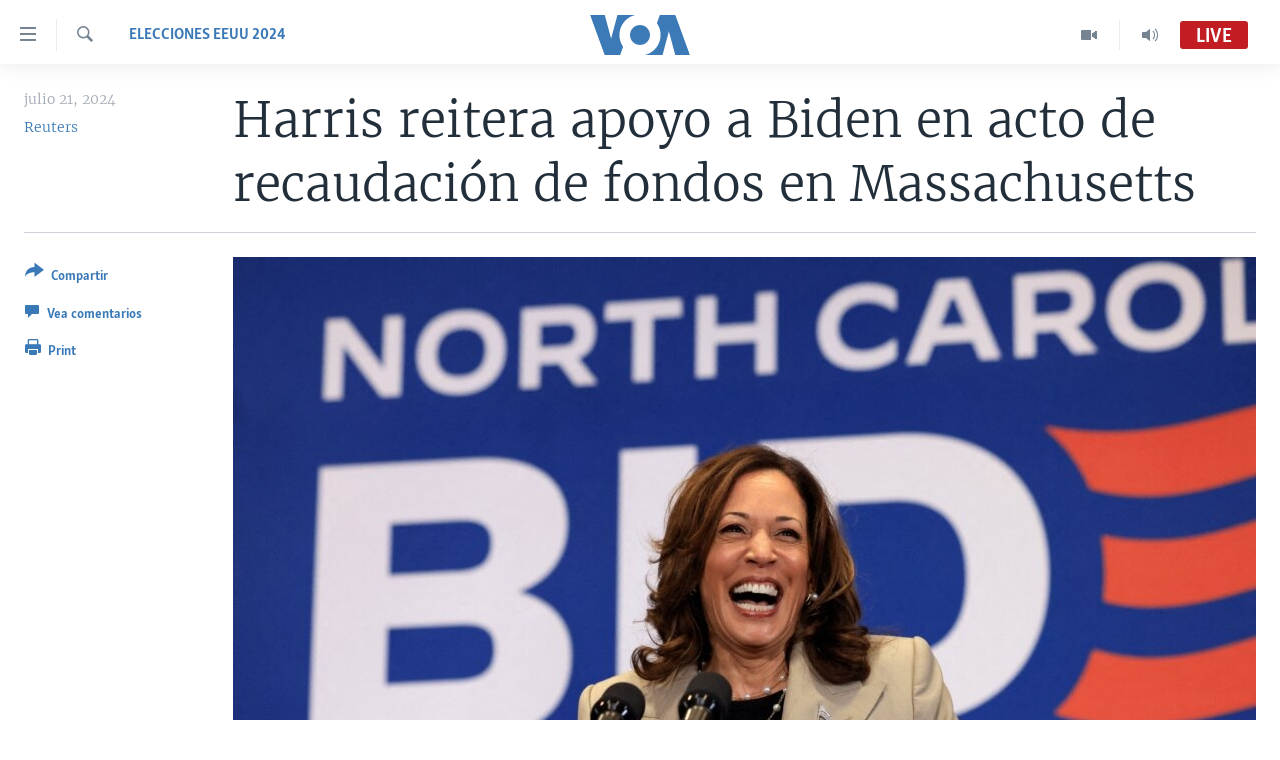

--- FILE ---
content_type: text/html; charset=utf-8
request_url: https://www.vozdeamerica.com/captcha/ajax.html
body_size: 557
content:
<!DOCTYPE html>
<html>
<head>
<title>Captcha</title>
<meta charset="utf-8" />
<link href="/Content/responsive/VOA/es/VOA-es.css?&amp;av=0.0.0.0&amp;cb=306" rel="stylesheet"/>
</head>
<body>
<img class="form__captcha-img" src="/captcha/0S6VUUF3CNQP7HIKC4J9GPRIC.png?rand=1191573332" alt="Captcha challenge image"/>
<input class="form__input form__input--captcha" type="text" name="simple-captcha-response" data-empty-message="Please fill-in the captcha operation result." data-format-message="Result of the operation must be a positive number." maxlength="2"/>
<input class="form__input m-t-sm" type="hidden" name="simple-captcha-identifier" value="0S6VUUF3CNQP7HIKC4J9GPRIC"/>
</body>
</html>

--- FILE ---
content_type: text/html; charset=utf-8
request_url: https://e.infogram.com/2d985943-a0a4-440c-9a7c-ac93b44f6efa?parent_url=https%3A%2F%2Fwww.vozdeamerica.com%2Fa%2Fharris-reitera-apoyo-a-biden-en-acto-de-recaudacion-fondos-massachusetts%2F7706724.html&src=embed
body_size: 20285
content:
<!DOCTYPE HTML>
<html lang="en">
<head>
    <meta charset="utf-8">
    <meta http-equiv="X-UA-Compatible" content="IE=edge, Chrome=1"/>
    <meta http-equiv="x-dns-prefetch-control" content="on">
    <meta name="viewport" content="width=device-width, initial-scale=1" />
    <title>REDES - Infogram</title>
    <link rel="dns-prefetch" href="https://cdn.jifo.co">
<link rel="preconnect" href="https://cdn.jifo.co" />

    <link rel="preload" href="/api/stylesheets/215" as="style">
    <link rel="preload" as="script" href="https://cdn.jifo.co/js/dist/bundle_vendor-f95bb7bd9b764217df5f-1-webpack.js" crossorigin="anonymous"/>
    <link rel="preload" as="script" href="https://cdn.jifo.co/js/dist/embed_flex_viewer-8570c8136ad45ba50451-1-webpack.js" crossorigin="anonymous"/>
    <link rel="stylesheet"href="https://cdn.jifo.co/css/dist/cebefb1b2b9384b3.css">
    <link rel="icon" href="https://cdn.jifo.co/js/dist/6306bc3983ca5663eccfb7dc5c99eb14.ico" type="image/x-icon">
    <link rel="canonical" href="https://infogram.com/redes-1hnp27ekkpy8y4g">
<style>.chart *{line-height:normal}.moveable{margin-bottom:30px!important}.capture-mode .moveable_w:last-child .moveable:last-child,.download-mode .moveable_w:last-child .moveable:last-child,.embed-mode .moveable_w:last-child .moveable:last-child,.web-mode .moveable_w:last-child .moveable:last-child{margin-bottom:0!important}.ig-separator{margin-bottom:0!important;margin-top:-30px;padding-bottom:30px;padding-top:30px}.video{padding-bottom:75%;height:0}.video iframe{border:0;width:100%;height:100%;position:absolute;top:0;left:0}.ig-items{margin:30px;padding-top:0}svg .igc-pie-center-text .igc-pie-center-text-node{font-family:'PT Sans Narrow','Arial Narrow';font-size:24px;fill:#626262;font-weight:400;font-style:normal}svg .igc-wc-node{cursor:default}.igc-treemap-node-text-name{font-family:Roboto,sans-serif;font-weight:400}.igc-treemap-node-text-value{font-family:Roboto,sans-serif}svg .igc-pie-center-text .igc-pie-center-text-node{font-family:Roboto Medium,sans-serif;font-weight:400;fill:#464646;font-size:19px}.igc-sheet{margin-bottom:15px}.igc-sheets{margin-bottom:15px}.igc-sheets .igc-sheet .igc-sheet-label,.igc-sheets .igc-sheet.active .igc-sheet-label,.igc-sheets .igc-sheet:hover .igc-sheet-label{color:#464646;margin-left:5px;font:400 13px Roboto Medium,sans-serif}.igc-sheets .igc-sheet.active .igc-sheet-label,.igc-sheets .igc-sheet:hover .igc-sheet-label{color:rgba(70,70,70,.7)}.igc-sheets .igc-sheet .igc-sheet-ico,.igc-sheets .igc-sheet:hover .igc-sheet-ico{background:rgba(167,167,167,.3);border-color:#464646;transition:.2s}.igc-sheets .igc-sheet:hover .igc-sheet-ico{background:#a7a7a7}.igc-sheets .igc-sheet.active .igc-sheet-ico{background:#464646}.igc-sheets .igc-sheet.active .igc-sheet-ico::after,.igc-sheets .igc-sheet:hover .igc-sheet-ico::after{height:6px;width:6px;left:6px;top:6px;background:#fff}.igc-textual-figure{font:400 29px Roboto Medium,sans-serif}.igc-textual-fact{color:#464646;line-height:18px;font:400 15px Roboto Medium,sans-serif}.igc-textual-figure .innertext{line-height:30px}.igc-textual-fact .innertext{line-height:19px}.igc-textual-icon{padding-right:30px;padding-top:7px}.igc-table .igc-table-cell{font:400 13px Roboto Medium,sans-serif}.igc-table .igc-table-header{font:400 13px Roboto Medium,sans-serif;padding-left:9px}.ig-container{background:#fff}.headline{font-weight:400;font-size:39px;font-family:Roboto;color:#464646;text-align:left;line-height:40px;border-bottom:5px solid #e8e8e8;padding-bottom:10px}.chart-title{font:400 29px Roboto,sans-serif;color:#464646;text-align:left;line-height:35px}.bodytext{font:400 normal 15px Roboto Medium,sans-serif;text-align:left;text-align:justify;color:#464646;line-height:25px}.quote{font:400 29px Roboto,sans-serif;color:#464646;line-height:35px;text-align:left;background:url(https://cdn.jifo.co/i/templates/215/quote.svg) left top no-repeat;background-size:50px;padding-left:80px;min-height:40px}.shrink .quote{padding-top:50px;padding-left:0}.quotetitle{font:400 italic 15px Roboto Medium,sans-serif;color:#464646;margin-top:5px;line-height:25px}.tt_tooltip{color:#fff;font:400 normal 13px Roboto Medium,sans-serif}.igc-legend-entry{margin-top:15px}.igc-legend{padding-top:10px;padding-bottom:0}.footer-bottom{padding-top:15px;overflow:hidden;padding-bottom:15px}.ig-logo{margin-top:0}.ig-separator-line{background:rgba(70,70,70,.5)}.heatmap-legend{background:rgba(255,255,255,.7)}.heatmap-label,.heatmap-legend-item{color:#464646;font-size:13px;font-weight:400;font-family:Roboto,sans-serif}.igc-graph-pie-piece{stroke:rgb(255,255,255)}.tt_tooltip .tt_value{font-weight:400}.tt_tooltip .tt_body{background:#333}.tt_tooltip .tt_left{border-right:8px solid #333}.tt_tooltip .tt_right{border-left:8px solid #333}.igc-tabs .igc-tab-active{background:#fff}.igc-tabs .igc-tab .igc-tab-content,.igc-tabs .igc-tab.icon-down:after{font-family:Roboto Medium,sans-serif;color:#464646;font-weight:400}.igc-tab-switcher,.igc-tabs .igc-tab{color:#464646}.igc-tabs.igc-tabs-dropdown .igc-tab-name{font-family:Roboto,sans-serif;color:#464646}.captiontext{font-family:Roboto Medium,sans-serif;color:#464646;font-weight:400}.captiontext .innertext{line-height:1.5}.igc-table-search{color:#666;font-size:13px;font-weight:400;font-family:Roboto Medium,sans-serif}#footer{margin-left:30px;margin-right:30px}.bodytext .innertext a,.bodytext .innertext a:visited{color:#00e}</style>


    
    <script async src="https://s.infogram.com/t.js?v3" data-report-open data-infogram-track-id="1hnp27ekkpy8y4g" data-tag="embed"
            data-track-url="https://s.infogram.com/t2"></script>
    

    <style>
        

        @keyframes infogram-loader {
            100% {
                transform: rotate(360deg);
                -webkit-transform: rotate(360deg);
                -moz-transform: rotate(360deg);
            }
        }
        #embed-loader {
            min-width: 120px;
            min-height: 120px;
        }
        #embed-loader i {
            display: block;
            width: 40px;
            height: 40px;
            margin: 40px auto;
            padding: 0;
            border: 5px solid;
            border-top-color: transparent;
            border-left-color: transparent;
            border-radius: 50%;
            color: #A6A6A6;
            animation: infogram-loader 0.9s linear infinite;
            -webkit-animation: infogram-loader 0.9s linear infinite;
            -moz-animation: infogram-loader 0.9s linear infinite;
        }
    </style>
</head>

<body data-window-graphicID="8d3bc1dd-e6c9-430a-9e37-ff288d4c1146" data-window-stylesheet="215"
      data-window-__viewMode="embed" data-fonts="" data-fullscreen="off" data-aside="on"
      data-user-status="anonymous" data-password-protected="false"
      data-user-id="false" >
<div id="dialog-container"></div>
<div id="tooltip-container"></div>
<div id="middle">
    <div id="embed-loader"><i></i></div>
</div>

<script>window.infographicData={"id":407238306,"type":1,"block_id":"8d3bc1dd-e6c9-430a-9e37-ff288d4c1146","theme_id":215,"user_id":115230721,"team_user_id":null,"path":"2d985943-a0a4-440c-9a7c-ac93b44f6efa","title":"REDES","description":"","tags":"","public":true,"publicAccess":false,"private_link_enabled":0,"thumb":"https:\u002F\u002Finfogram-thumbs-200.s3-eu-west-1.amazonaws.com\u002F8d3bc1dd-e6c9-430a-9e37-ff288d4c1146.jpg","previewImageUrl":"https:\u002F\u002Finfogram.io\u002Fp\u002F3bcde42cefe424313212a4fd50ec3649.png","width":550,"copyright":"","properties":{"tabs":true,"zeropaddingembed":true,"flexTemplateId":"d8b79f7e-0b82-4443-837c-bc0c122dcb0e","type":"social_media","fonts":["Raleway","Roboto"],"design":{"defaults":{"foregroundColor":"#475262","backgroundColor":"#fff","fontFamily":"Raleway","fontSize":12,"lineHeight":1.5,"textAlign":"ALIGN_LEFT"},"fontFamilies":{"font1":"Roboto"},"fontSizes":{"extraLarge":64,"large":48,"medium":18,"small":12},"elements":{"TEXT":{"h1":{"fontSize":"40px","fontFamily":"Raleway"},"h2":{"fontSize":"24px","fontFamily":"Raleway"},"body":{"fontSize":"16px","fontFamily":"Raleway"},"caption":{"fontSize":"13px","fontFamily":"Roboto"}},"SHAPE":{"fillColor":"#3181ff","strokeColor":"#3181ff"},"IMAGE":{"fillColor":"#3181ff"}},"colors":["#3181ff","#15549a","#152235","#bcc2cf","#8e939c","#5d636e","#fa6546","#00d4d0","#8e939c"]},"footerSettings":{"backgroundColor":"#fff","buttonBackgroundColor":"#3181ff","logoImage":"https:\u002F\u002Fs3.amazonaws.com\u002Finfogram-themes\u002F5586\u002Flogo.svg","logoType":"custom_logo-infogram","showFooter":true,"customLinkOption":"text","hasCustomLink":false},"themeId":5586,"publishType":0,"transparent":false,"rtl":false,"language":"en","export_settings":{"showGrid":true,"showValues":true},"whitelabel":false,"noTracking":false,"decimal_separator":".,","grouping_symbol":"none","embed_button":"enabled","title_link":"infogram","custom_logo":"infogram","custom_link_url":"","logoName":"Infogram logo","showChartsOnScroll":true},"elements":{"content":{"allowFullscreen":true,"allowToShare":true,"assets":{"0641cf86-349f-438a-b411-be4bd1c62228":"https:\u002F\u002Fimages.jifo.co\u002F115230721_1662746908915.png","1440eed1-b5d9-4f34-9c78-08b98d0b55e8":"https:\u002F\u002Fmedia.tenor.com\u002FqfJQ5i5NUxIAAAAC\u002Fyoutube-subscribe.gif","61e2b9dd-289f-4b03-aeaa-6798da25bdce":"https:\u002F\u002Fimages.jifo.co\u002F115230721_1648091939878.png","6744f293-a03e-46d3-bdfb-d8e6c94225b8":"https:\u002F\u002Fimages.jifo.co\u002F115230721_1719417538956.png"},"content":{"blockOrder":["0c7ff5c0-57a2-46c6-96f5-25404ebb0e75"],"blocks":{"0c7ff5c0-57a2-46c6-96f5-25404ebb0e75":{"design":{"background":{"color":"rgba(10,91,150,1)","filters":{},"galleryImageId":null,"opacity":1},"header":{"text":""},"hideFooter":false},"entities":["9069d28c-568c-4e84-9b1d-7478302d7cf707754416-6115-4275-a258-efb5aa031601","d7bd9164-18b9-483c-a276-f5a89618801a","7897bcd5-6a3c-43d9-947b-266e0e753ab5","e46cd01a-2bfe-4460-9386-68b8d18f474912ea4e0b-a327-4a8e-a7c8-d17bd01c31de","1ef25bec-1280-4e9e-a6ad-5598c882594872bbfac5-6f0d-4e9c-af7a-bfddae522bcc","adbd1e67-b37a-4fba-b46b-867a85aade38a2e77630-ecc3-4587-948a-5dc80acd3197","5c1a3320-011d-40cc-9608-37535c943fab2f0b8b5d-f446-46c5-9f01-fed497818ad1","2706e060-d268-4daf-a649-a055c4b81bc6885c0c26-0d7f-4db2-be6c-a52f0ab1cd59","503775f7-6dc1-4b00-a3dd-5952f586273a02622eaf-1488-4af5-a43f-8c1ff731f872","2e89c964-da46-4992-abc4-68dbcde677977b35e81f-729f-44dc-86e4-2dad78772804","deb715ac-7fa9-45fe-8306-7aa4895adaaaa07dede3-598b-4403-ad6d-bce3cee523de","6f6273ed-88c7-44c7-bf30-25798c0ed24365571151-09cb-4d0f-acae-785af4109e20","b1af5522-fdb4-44d5-94ee-45e6986efbc0891dd449-8602-4a8e-afbe-26b7af61e3ad","26b81e6b-5b0f-4d86-81e1-b057bad556e7f67153f3-d990-4e8d-9c8e-183d0ac9cd64","592fac72-93a5-4181-a357-5eac2831103598728553-0e7d-44d4-bb51-f74715afa0c9","d3f05222-de67-4a0a-a704-7f9eba6622daa0b71aec-0e48-4c7f-b338-ed34ee8add2d","cf22b1df-b328-4c3f-bc2f-1f5537746e46","4372242c-a739-4a27-a029-f03acc6e8b9d7716b300-540a-4a98-b829-bb034ba2c548","ef315c8c-7e38-491c-8f4a-9fc510b9324918ebf33d-4ce9-4c1a-bd2c-4ec1339dc3c7","3bdb4709-826c-41b4-8b24-92c9940e193c4cd67005-6751-4500-a372-6b092eda26b0"]}},"entities":{"1ef25bec-1280-4e9e-a6ad-5598c882594872bbfac5-6f0d-4e9c-af7a-bfddae522bcc":{"filters":{},"height":1136,"hidden":false,"left":-824,"lockAspectRatio":true,"locked":false,"maxHeight":10000,"maxWidth":10000,"minHeight":1,"minWidth":1,"props":{"assetId":"0641cf86-349f-438a-b411-be4bd1c62228","crop":{"bottom":0,"left":36.655,"right":0,"top":0},"graphicType":"uploaded_image","id":199270741,"mask":null,"opacity":1,"subType":"image"},"top":-14,"transform":{"flipHorizontal":false,"flipVertical":false,"rotate":180},"type":"IMAGE","width":2020},"26b81e6b-5b0f-4d86-81e1-b057bad556e7f67153f3-d990-4e8d-9c8e-183d0ac9cd64":{"filters":{},"height":28,"hidden":false,"left":202,"lockAspectRatio":false,"locked":false,"maxHeight":10000,"maxWidth":10000,"minHeight":9,"minWidth":9,"props":{"contentHTML":"","customSizing":true,"markerEnd":"none","markerStart":"none","offsetLeft":0,"offsetRight":0,"opacity":1,"stroke":"rgba(153,153,153,1)","strokeType":"dotted","strokeWidth":4,"type":"line","x1":0,"x2":200,"y1":200,"y2":0},"top":753,"transform":{"flipHorizontal":false,"flipVertical":false,"rotate":89.15},"type":"SHAPE","width":72},"2706e060-d268-4daf-a649-a055c4b81bc6885c0c26-0d7f-4db2-be6c-a52f0ab1cd59":{"filters":{},"height":182,"hidden":false,"left":652,"lockAspectRatio":true,"locked":false,"maxHeight":10000,"maxWidth":10000,"minHeight":1,"minWidth":1,"props":{"assetId":"1440eed1-b5d9-4f34-9c78-08b98d0b55e8","crop":{"bottom":30.76,"left":12.417,"right":12.417,"top":29.971},"graphicType":"gif","height":280,"link":"https:\u002F\u002Fwww.youtube.com\u002Fvozdeamerica","mask":null,"opacity":1,"subType":"atlasImage","width":498},"top":313,"transform":{"flipHorizontal":false,"flipVertical":false,"rotate":0},"type":"IMAGE","width":323},"2e89c964-da46-4992-abc4-68dbcde677977b35e81f-729f-44dc-86e4-2dad78772804":{"filters":{},"height":56,"hidden":false,"left":80,"lockAspectRatio":false,"locked":false,"maxHeight":10000,"maxWidth":10000,"minHeight":17,"minWidth":17,"props":{"contentHTML":"","customSizing":true,"markerEnd":"none","markerStart":"none","offsetLeft":0,"offsetRight":0,"opacity":1,"stroke":"rgba(193,29,34,1)","strokeType":"dotted","strokeWidth":8,"type":"line","x1":0,"x2":200,"y1":200,"y2":0},"top":567,"transform":{"flipHorizontal":false,"flipVertical":false,"rotate":0},"type":"SHAPE","width":904},"3bdb4709-826c-41b4-8b24-92c9940e193c4cd67005-6751-4500-a372-6b092eda26b0":{"filters":{},"height":880,"hidden":false,"left":166,"lockAspectRatio":true,"locked":false,"maxHeight":10000,"maxWidth":10000,"minHeight":1,"minWidth":1,"props":{"animation":{"delay":0.5,"duration":2,"name":"fadeOut","regime":"infinite"},"assetId":"6744f293-a03e-46d3-bdfb-d8e6c94225b8","crop":{"bottom":36.817,"left":65.228,"right":4.659,"top":33.978},"graphicType":"uploaded_image","id":260754696,"link":"https:\u002F\u002Ftwitter.com\u002FVozdeAmerica","mask":null,"opacity":1,"subType":"image"},"top":477,"transform":{"flipHorizontal":false,"flipVertical":false,"rotate":0},"type":"IMAGE","width":880},"4372242c-a739-4a27-a029-f03acc6e8b9d7716b300-540a-4a98-b829-bb034ba2c548":{"filters":{},"height":880,"hidden":false,"left":55,"lockAspectRatio":true,"locked":false,"maxHeight":10000,"maxWidth":10000,"minHeight":1,"minWidth":1,"props":{"animation":{"delay":0.5,"duration":2,"name":"fadeOut","regime":"infinite"},"assetId":"6744f293-a03e-46d3-bdfb-d8e6c94225b8","crop":{"bottom":36.931,"left":6.705,"right":63.182,"top":33.864},"graphicType":"uploaded_image","id":260754696,"link":"https:\u002F\u002Fwww.facebook.com\u002FVozDeAmerica\u002F","mask":null,"opacity":1,"subType":"image"},"top":478,"transform":{"flipHorizontal":false,"flipVertical":false,"rotate":0},"type":"IMAGE","width":880},"503775f7-6dc1-4b00-a3dd-5952f586273a02622eaf-1488-4af5-a43f-8c1ff731f872":{"filters":{},"height":84,"hidden":false,"left":37,"lockAspectRatio":false,"locked":false,"maxHeight":10000,"maxWidth":10000,"minHeight":1,"minWidth":1,"props":{"autoExpandWidth":0,"content":{"blocks":[{"data":{"align":"ALIGN_CENTER","ig:color":"rgba(255,255,255,1)","ig:fontFamily":"igbr-Avenir Next Conden-2f8e3ad","ig:fontSize":"{{fontSize}}","ig:fontStyle":"{{fontStyle|undefined}}","ig:fontWeight":"{{fontWeight|undefined}}","ig:letterSpacing":"{{letterSpacing|0px}}","ig:lineHeight":"{{lineHeight}}","ig:textDecoration":"{{textDecoration|undefined}}"},"depth":0,"entityRanges":[],"inlineStyleRanges":[{"length":28,"offset":0,"style":"ig:lineHeight:{{lineHeight}}"},{"length":28,"offset":0,"style":"ig:fontSize:{{fontSize}}"},{"length":28,"offset":0,"style":"ig:letterSpacing:{{letterSpacing|0px}}"},{"length":28,"offset":0,"style":"ig:fontWeight:{{fontWeight|undefined}}"},{"length":28,"offset":0,"style":"ig:fontStyle:{{fontStyle|undefined}}"},{"length":28,"offset":0,"style":"ig:textDecoration:{{textDecoration|undefined}}"},{"length":28,"offset":0,"style":"ig:color:rgba(255,255,255,1)"},{"length":28,"offset":0,"style":"ig:fontFamily:igbr-Avenir Next Conden-2f8e3ad"}],"key":"321lf","text":"y activa las notificaciones.","type":"header-one"}],"entityMap":{}},"contentHTML":"\u003Cdiv class=\"DraftEditor-root\"\u003E\u003Cdiv class=\"DraftEditor-editorContainer\"\u003E\u003Cdiv class=\"public-DraftEditor-content\" contenteditable=\"false\" spellcheck=\"false\" style=\"outline:none;user-select:text;-webkit-user-select:text;white-space:pre-wrap;word-wrap:break-word\"\u003E\u003Cdiv data-contents=\"true\"\u003E\u003Ch1 class=\"__ig-alignCenter\" data-block=\"true\" data-editor=\"ig_static\" data-offset-key=\"321lf-0-0\"\u003E\u003Cdiv data-offset-key=\"321lf-0-0\" class=\"public-DraftStyleDefault-block public-DraftStyleDefault-ltr\"\u003E\u003Cspan data-offset-key=\"321lf-0-0\" style=\"line-height:58px;font-size:39px;letter-spacing:0px;font-weight:700;color:rgba(255,255,255,1);font-family:&#x27;igbr-Avenir Next Conden-2f8e3ad&#x27;\"\u003E\u003Cspan data-text=\"true\"\u003Ey activa las notificaciones.\u003C\u002Fspan\u003E\u003C\u002Fspan\u003E\u003C\u002Fdiv\u003E\u003C\u002Fh1\u003E\u003C\u002Fdiv\u003E\u003C\u002Fdiv\u003E\u003C\u002Fdiv\u003E\u003C\u002Fdiv\u003E","customSizing":true,"opacity":1,"overflow":true,"resetFontKerning":true,"scaleHeight":58,"scaleWidth":654.8931297709923,"scaleX":1.4372588773677808,"scaleY":1.4482758620689655,"template":"h1","verticalAlign":"top"},"top":446,"transform":{"flipHorizontal":false,"flipVertical":false,"rotate":0},"type":"TEXT","width":947},"592fac72-93a5-4181-a357-5eac2831103598728553-0e7d-44d4-bb51-f74715afa0c9":{"filters":{},"groupKey":"cf22b1df-b328-4c3f-bc2f-1f5537746e46","height":91,"hidden":false,"left":257,"lockAspectRatio":false,"locked":false,"maxHeight":10000,"maxWidth":10000,"minHeight":1,"minWidth":1,"props":{"contentHTML":"","customSizing":true,"fill":"rgba(193,29,34,1)","offsetLeft":0,"offsetRight":0,"opacity":1,"rx":0,"ry":0,"stroke":"{{strokeColor|#656565}}","strokeType":"solid","strokeWidth":0,"type":"rectangle"},"top":79,"transform":{"flipHorizontal":false,"flipVertical":false,"rotate":0},"type":"SHAPE","width":565},"5c1a3320-011d-40cc-9608-37535c943fab2f0b8b5d-f446-46c5-9f01-fed497818ad1":{"filters":{},"height":84,"hidden":false,"left":99,"lockAspectRatio":false,"locked":false,"maxHeight":10000,"maxWidth":10000,"minHeight":1,"minWidth":1,"props":{"autoExpandWidth":0,"content":{"blocks":[{"data":{"align":"{{textAlign|ALIGN_LEFT}}","ig:color":"rgba(255,255,255,1)","ig:fontFamily":"igbr-Avenir Next Conden-2f8e3ad","ig:fontSize":"{{fontSize}}","ig:fontStyle":"{{fontStyle|undefined}}","ig:fontWeight":"{{fontWeight|undefined}}","ig:letterSpacing":"{{letterSpacing|0px}}","ig:lineHeight":"{{lineHeight}}","ig:textDecoration":"{{textDecoration|undefined}}"},"depth":0,"entityRanges":[],"inlineStyleRanges":[{"length":30,"offset":0,"style":"ig:lineHeight:{{lineHeight}}"},{"length":30,"offset":0,"style":"ig:fontSize:{{fontSize}}"},{"length":30,"offset":0,"style":"ig:letterSpacing:{{letterSpacing|0px}}"},{"length":30,"offset":0,"style":"ig:fontWeight:{{fontWeight|undefined}}"},{"length":30,"offset":0,"style":"ig:fontStyle:{{fontStyle|undefined}}"},{"length":30,"offset":0,"style":"ig:textDecoration:{{textDecoration|undefined}}"},{"length":30,"offset":0,"style":"ig:color:rgba(255,255,255,1)"},{"length":30,"offset":0,"style":"ig:fontFamily:igbr-Avenir Next Conden-2f8e3ad"}],"key":"321lf","text":"Suscríbete a nuestro canal de ","type":"header-one"}],"entityMap":{}},"contentHTML":"\u003Cdiv class=\"DraftEditor-root\"\u003E\u003Cdiv class=\"DraftEditor-editorContainer\"\u003E\u003Cdiv class=\"public-DraftEditor-content\" contenteditable=\"false\" spellcheck=\"false\" style=\"outline:none;user-select:text;-webkit-user-select:text;white-space:pre-wrap;word-wrap:break-word\"\u003E\u003Cdiv data-contents=\"true\"\u003E\u003Ch1 class=\"__ig-alignLeft\" data-block=\"true\" data-editor=\"ig_static\" data-offset-key=\"321lf-0-0\"\u003E\u003Cdiv data-offset-key=\"321lf-0-0\" class=\"public-DraftStyleDefault-block public-DraftStyleDefault-ltr\"\u003E\u003Cspan data-offset-key=\"321lf-0-0\" style=\"line-height:58px;font-size:39px;letter-spacing:0px;font-weight:700;color:rgba(255,255,255,1);font-family:&#x27;igbr-Avenir Next Conden-2f8e3ad&#x27;\"\u003E\u003Cspan data-text=\"true\"\u003ESuscríbete a nuestro canal de \u003C\u002Fspan\u003E\u003C\u002Fspan\u003E\u003C\u002Fdiv\u003E\u003C\u002Fh1\u003E\u003C\u002Fdiv\u003E\u003C\u002Fdiv\u003E\u003C\u002Fdiv\u003E\u003C\u002Fdiv\u003E","customSizing":true,"opacity":1,"overflow":true,"resetFontKerning":true,"scaleHeight":58,"scaleWidth":654.8931297709923,"scaleX":1.4372588773677808,"scaleY":1.4482758620689655,"template":"h1","verticalAlign":"top"},"top":362,"transform":{"flipHorizontal":false,"flipVertical":false,"rotate":0},"type":"TEXT","width":947},"6f6273ed-88c7-44c7-bf30-25798c0ed24365571151-09cb-4d0f-acae-785af4109e20":{"filters":{},"height":28,"hidden":false,"left":811,"lockAspectRatio":false,"locked":false,"maxHeight":10000,"maxWidth":10000,"minHeight":9,"minWidth":9,"props":{"contentHTML":"","customSizing":true,"markerEnd":"none","markerStart":"none","offsetLeft":0,"offsetRight":0,"opacity":1,"stroke":"rgba(153,153,153,1)","strokeType":"dotted","strokeWidth":4,"type":"line","x1":0,"x2":200,"y1":200,"y2":0},"top":753,"transform":{"flipHorizontal":false,"flipVertical":false,"rotate":89.15},"type":"SHAPE","width":72},"7897bcd5-6a3c-43d9-947b-266e0e753ab5":{"filters":{},"height":968,"hidden":false,"left":-96,"lockAspectRatio":false,"locked":true,"maxHeight":10000,"maxWidth":10000,"minHeight":1,"minWidth":1,"props":{"chartData":{"accessibility":{"description":"","enabled":true,"label":"Chart"},"chart_type_nr":9,"colors":["#8ec3a7","#dc5356","#f0cb69","#5fb7e5","#ab91c5","#6d53dc","#fd6a37","#e54d24","#8e939c"],"custom":{"animation":{"enabled":true},"autoZoom":false,"coldColor":"#FFFFFF","decimalSeparator":".","groupedData":false,"groupingSymbol":"none","heatmap":true,"heatmap_entries":7,"hideBlanks":false,"hotColor":"#FFFFFF","isCustomMap":false,"labels":{"legend":{"position":"top"}},"map":"renamed-countries-2019\u002Fworld","mapItemStrokeWidth":0.5357142857142857,"mobileInteractivityHint":true,"osm":false,"path":"circlePath","pointSizemax":30,"pointSizemin":5,"points":false,"showGroupNames":true,"showLegend":false,"showLegendValues":false,"showValue":true,"showZoom":true,"singleColor":{"enabled":true,"value":"#8ec3a7"},"strokeOpacity":46.42857142857143,"textColor":"{{colors.#FFFFFF}}","title":"World map"},"data":[[[{"value":"Afghanistan"},null,null,{"value":"34.4754 66.8303"},{"value":"Afghanistan"}],[{"value":"Albania"},null,null,{"value":"41.1413 20.0325"},{"value":"Albania"}],[{"value":"Algeria"},null,null,{"value":"27.5231 3.1685"},{"value":"Algeria"}],[{"value":"Andorra"},null,null,{"value":"42.5413 1.5609"},{"value":"Andorra"}],[{"value":"Angola"},null,null,{"value":"-12.2916 17.5029"},{"value":"Angola"}],[{"value":"Antigua and Barb."},null,null,{"value":"17.079 -61.804"},{"value":"Antigua and Barb."}],[{"value":"Argentina"},null,null,{"value":"-31.9447 -64.1398"},{"value":"Argentina"}],[{"value":"Armenia"},null,null,{"value":"40.2165 45.0003"},{"value":"Armenia"}],[{"value":"Australia"},null,null,{"value":"-23.079 132.842"},{"value":"Australia"}],[{"value":"Austria"},null,null,{"value":"47.614 14.0762"},{"value":"Austria"}],[{"value":"Azerbaijan"},null,null,{"value":"40.2805 47.6804"},{"value":"Azerbaijan"}],[{"value":"Bahamas"},null,null,{"value":"24.5065 -77.916"},{"value":"Bahamas"}],[{"value":"Bahrain"},null,null,{"value":"26.0165 50.5475"},{"value":"Bahrain"}],[{"value":"Bangladesh"},null,null,{"value":"23.5391 89.8049"},{"value":"Bangladesh"}],[{"value":"Barbados"},null,null,{"value":"13.1645 -59.5405"},{"value":"Barbados"}],[{"value":"Belarus"},null,null,{"value":"53.744 27.947"},{"value":"Belarus"}],[{"value":"Belgium"},null,null,{"value":"50.6522 4.5809"},{"value":"Belgium"}],[{"value":"Belize"},null,null,{"value":"17.197 -88.7035"},{"value":"Belize"}],[{"value":"Benin"},null,null,{"value":"10.6795 2.2845"},{"value":"Benin"}],[{"value":"Bhutan"},null,null,{"value":"27.5075 90.459"},{"value":"Bhutan"}],[{"value":"Bolivia"},null,null,{"value":"-16.7289 -64.6413"},{"value":"Bolivia"}],[{"value":"Bosnia and Herzegovina"},null,null,{"value":"44.1809 17.8168"},{"value":"Bosnia and Herzegovina"}],[{"value":"Botswana"},null,null,{"value":"-21.6721 23.9051"},{"value":"Botswana"}],[{"value":"Brazil"},null,null,{"value":"-12.4328 -48.9943"},{"value":"Brazil"}],[{"value":"Brunei"},null,null,{"value":"4.6904 114.9152"},{"value":"Brunei"}],[{"value":"Bulgaria"},null,null,{"value":"42.7345 23.8815"},{"value":"Bulgaria"}],[{"value":"Burkina Faso"},null,null,{"value":"13.0516 -0.6541"},{"value":"Burkina Faso"}],[{"value":"Burundi"},null,null,{"value":"-3.407 29.8885"},{"value":"Burundi"}],[{"value":"Cambodia"},null,null,{"value":"12.5285 104.3905"},{"value":"Cambodia"}],[{"value":"Cameroon"},null,null,{"value":"4.5495 11.3105"},{"value":"Cameroon"}],[{"value":"Canada"},null,null,{"value":"58.838 -120.439"},{"value":"Canada"}],[{"value":"Cape Verde"},null,null,{"value":"15.0819 -23.6368"},{"value":"Cape Verde"}],[{"value":"Central African Republic"},null,null,{"value":"7.2596 21.6691"},{"value":"Central African Republic"}],[{"value":"Chad"},null,null,{"value":"17.1223 19.3602"},{"value":"Chad"}],[{"value":"Chile"},null,{"value":"Group B"},{"value":"-45.7382 -72.9381"},{"value":"Chile"}],[{"value":"China"},null,{"value":"Group B"},{"value":"32.205 109.444"},{"value":"China"}],[{"value":"Colombia"},null,{"value":"Group B"},{"value":"3.6525 -73.3121"},{"value":"Colombia"}],[{"value":"Comoros"},null,{"value":"Group B"},{"value":"-11.79 43.356"},{"value":"Comoros"}],[{"value":"Congo"},null,{"value":"Group C"},{"value":"0.0213 16.1533"},{"value":"Congo"}],[{"value":"Costa Rica"},null,{"value":"Group A"},{"value":"9.9656 -84.1755"},{"value":"Costa Rica"}],[{"value":"Cote d'Ivoire"},null,{"value":"Group B"},{"value":"7.5538 -5.6121"},{"value":"Cote d'Ivoire"}],[{"value":"Croatia"},null,{"value":"Group B"},{"value":"46.001 16.172"},{"value":"Croatia"}],[{"value":"Cuba"},null,{"value":"Group B"},{"value":"20.2717 -75.3897"},{"value":"Cuba"}],[{"value":"Cyprus"},null,{"value":"Group D"},{"value":"34.8725 33.131"},{"value":"Cyprus"}],[{"value":"Czech Republic"},null,{"value":"Group D"},{"value":"49.836 15.5465"},{"value":"Czech Republic"}],[{"value":"Democratic Republic of the Congo"},null,{"value":"Group C"},{"value":"-1.6864 23.7526"},{"value":"Democratic Republic of the Congo"}],[{"value":"Denmark"},null,{"value":"Group B"},{"value":"56.2196 9.3108"},{"value":"Denmark"}],[{"value":"Djibouti"},null,{"value":"Group C"},{"value":"12.169 42.904"},{"value":"Djibouti"}],[{"value":"Dominica"},null,{"value":"Group A"},{"value":"15.4365 -61.357"},{"value":"Dominica"}],[{"value":"Dominican Republic"},null,{"value":"Group A"},{"value":"18.8845 -70.4623"},{"value":"Dominican Republic"}],[{"value":"Ecuador"},null,{"value":"Group B"},{"value":"-1.4547 -78.3841"},{"value":"Ecuador"}],[{"value":"Egypt"},null,{"value":"Group B"},{"value":"26.1939 28.8939"},{"value":"Egypt"}],[{"value":"El Salvador"},null,{"value":"Group A"},{"value":"13.7262 -88.8729"},{"value":"El Salvador"}],[{"value":"Equatorial Guinea"},null,{"value":"Group D"},{"value":"1.647 10.2955"},{"value":"Equatorial Guinea"}],[{"value":"Eritrea"},null,{"value":"Group A"},{"value":"15.9194 38.4016"},{"value":"Eritrea"}],[{"value":"Estonia"},null,{"value":"Group D"},{"value":"58.5425 26.5455"},{"value":"Estonia"}],[{"value":"Eswatini"},null,{"value":"Group D"},{"value":"-26.4899 31.3955"},{"value":"Eswatini"}],[{"value":"Ethiopia"},null,{"value":"Group B"},{"value":"8.83 38.362"},{"value":"Ethiopia"}],[{"value":"Falkland Islands"},null,{"value":"Group A"},{"value":"-51.7 -59.475"},{"value":"Falkland Islands"}],[{"value":"Fiji"},null,{"value":"Group A"},{"value":"-17.814 177.759"},{"value":"Fiji"}],[{"value":"Finland"},null,{"value":"Group C"},{"value":"63.0704 27.7396"},{"value":"Finland"}],[{"value":"France"},null,{"value":"Group C"},{"value":"46.6113 2.3336"},{"value":"France"}],[{"value":"French Guiana"},null,{"value":"Group C"},{"value":"3.9045 -53.0915"},{"value":"French Guiana"}],[{"value":"Gabon"},null,{"value":"Group A"},{"value":"-0.647 11.6875"},{"value":"Gabon"}],[{"value":"Gambia"},null,{"value":"Group B"},{"value":"13.5035 -14.2265"},{"value":"Gambia"}],[{"value":"Georgia"},null,{"value":"Group A"},{"value":"42.1618 43.4818"},{"value":"Georgia"}],[{"value":"Germany"},null,{"value":"Group A"},{"value":"51.143 9.829"},{"value":"Germany"}],[{"value":"Ghana"},null,{"value":"Group C"},{"value":"6.862 -1.092"},{"value":"Ghana"}],[{"value":"Greece"},null,{"value":"Group D"},{"value":"38.4414 22.1814"},{"value":"Greece"}],[{"value":"Greenland"},null,{"value":"Group B"},{"value":"74.4231 -39.7294"},{"value":"Greenland"}],[{"value":"Grenada"},null,{"value":"Group B"},{"value":"12.1178 -61.6791"},{"value":"Grenada"}],[{"value":"Guatemala"},null,{"value":"Group C"},{"value":"15.2365 -90.7275"},{"value":"Guatemala"}],[{"value":"Guinea"},null,{"value":"Group D"},{"value":"10.6071 -13.1511"},{"value":"Guinea"}],[{"value":"Guinea-Bissau"},null,{"value":"Group B"},{"value":"12.0227 -15.1106"},{"value":"Guinea-Bissau"}],[{"value":"Guyana"},null,{"value":"Group C"},{"value":"4.8175 -58.9745"},{"value":"Guyana"}],[{"value":"Haiti"},null,{"value":"Group B"},{"value":"19.4448 -72.1017"},{"value":"Haiti"}],[{"value":"Honduras"},null,{"value":"Group B"},{"value":"14.8229 -86.5899"},{"value":"Honduras"}],[{"value":"Hong Kong"},null,{"value":"Group C"},{"value":"22.411 114.1485"},{"value":"Hong Kong"}],[{"value":"Hungary"},null,{"value":"Group D"},{"value":"47.192 20.498"},{"value":"Hungary"}],[{"value":"Iceland"},null,{"value":"Group C"},{"value":"65.0115 -18.968"},{"value":"Iceland"}],[{"value":"India"},null,{"value":"Group B"},{"value":"22.1596 78.9305"},{"value":"India"}],[{"value":"Indonesia"},null,{"value":"Group B"},{"value":"-0.9517 114.2118"},{"value":"Indonesia"}],[{"value":"Iran"},null,{"value":"Group B"},{"value":"31.9382 55.5426"},{"value":"Iran"}],[{"value":"Iraq"},null,{"value":"Group A"},{"value":"33.242 42.935"},{"value":"Iraq"}],[{"value":"Ireland"},null,{"value":"Group C"},{"value":"53.1805 -8.01"},{"value":"Ireland"}],[{"value":"Israel"},null,{"value":"Group A"},{"value":"30.6283 34.7087"},{"value":"Israel"}],[{"value":"Italy"},null,{"value":"Group B"},{"value":"45.3889 10.7776"},{"value":"Italy"}],[{"value":"Jamaica"},null,{"value":"Group C"},{"value":"18.1125 -77.269"},{"value":"Jamaica"}],[{"value":"Japan"},null,{"value":"Group D"},{"value":"36.8513 139.1112"},{"value":"Japan"}],[{"value":"Jordan"},null,{"value":"Group B"},{"value":"30.7659 36.4909"},{"value":"Jordan"}],[{"value":"Kazakhstan"},null,{"value":"Group A"},{"value":"48.9437 67.6303"},{"value":"Kazakhstan"}],[{"value":"Kenya"},null,{"value":"Group C"},{"value":"0.4145 37.8745"},{"value":"Kenya"}],[{"value":"Kiribati"},null,{"value":"Group C"},{"value":"1.8719 202.6221"},{"value":"Kiribati"}],[{"value":"Korea, North"},null,{"value":"Group C"},{"value":"39.6625 126.2595"},{"value":"Korea, North"}],[{"value":"Korea, South"},null,{"value":"Group B"},{"value":"36.0655 127.7925"},{"value":"Korea, South"}],[{"value":"Kosovo"},null,{"value":"Group D"},{"value":"42.5794 20.8954"},{"value":"Kosovo"}],[{"value":"Kuwait"},null,{"value":"Group B"},{"value":"29.3073 47.6003"},{"value":"Kuwait"}],[{"value":"Kyrgyzstan"},null,{"value":"Group D"},{"value":"41.7909 74.9911"},{"value":"Kyrgyzstan"}],[{"value":"Lao PDR"},null,{"value":"Group D"},{"value":"19.9325 102.4435"},{"value":"Lao PDR"}],[{"value":"Latvia"},null,{"value":"Group A"},{"value":"56.7925 26.9435"},{"value":"Latvia"}],[{"value":"Lebanon"},null,{"value":"Group B"},{"value":"33.9117 35.8708"},{"value":"Lebanon"}],[{"value":"Lesotho"},null,{"value":"Group B"},{"value":"-29.6255 28.1698"},{"value":"Lesotho"}],[{"value":"Liberia"},null,{"value":"Group A"},{"value":"6.7929 -9.9769"},{"value":"Liberia"}],[{"value":"Libya"},null,{"value":"Group D"},{"value":"25.9354 20.7569"},{"value":"Libya"}],[{"value":"Liechtenstein"},null,{"value":"Group B"},{"value":"47.122 9.546"},{"value":"Liechtenstein"}],[{"value":"Lithuania"},null,{"value":"Group D"},{"value":"55.1395 23.822"},{"value":"Lithuania"}],[{"value":"Luxembourg"},null,{"value":"Group B"},{"value":"49.7275 5.9585"},{"value":"Luxembourg"}],[{"value":"Macao"},null,{"value":"Group C"},{"value":"22.1348 113.5571"},{"value":"Macao"}],[{"value":"Madagascar"},null,{"value":"Group D"},{"value":"-18.821 46.8655"},{"value":"Madagascar"}],[{"value":"Malawi"},null,{"value":"Group B"},{"value":"-13.3315 33.8445"},{"value":"Malawi"}],[{"value":"Malaysia"},null,{"value":"Group C"},{"value":"5.3893 117.3568"},{"value":"Malaysia"}],[{"value":"Mali"},null,{"value":"Group C"},{"value":"18.4654 -1.9417"},{"value":"Mali"}],[{"value":"Malta"},null,{"value":"Group B"},{"value":"35.8975 14.4185"},{"value":"Malta"}],[{"value":"Mauritania"},null,{"value":"Group D"},{"value":"19.1695 -9.4755"},{"value":"Mauritania"}],[{"value":"Mauritius"},null,{"value":"Group D"},{"value":"-20.2793 57.5696"},{"value":"Mauritius"}],[{"value":"Mexico"},null,{"value":"Group C"},{"value":"23.63 -101.97"},{"value":"Mexico"}],[{"value":"Moldova"},null,{"value":"Group C"},{"value":"47.2036 28.4105"},{"value":"Moldova"}],[{"value":"Monaco"},null,{"value":"Group C"},{"value":"43.7399 7.3989"},{"value":"Monaco"}],[{"value":"Mongolia"},null,{"value":"Group B"},{"value":"46.1689 105.3854"},{"value":"Mongolia"}],[{"value":"Montenegro"},null,{"value":"Group B"},{"value":"42.7891 19.2862"},{"value":"Montenegro"}],[{"value":"Morocco"},null,{"value":"Group C"},{"value":"31.7 -7.1325"},{"value":"Morocco"}],[{"value":"Mozambique"},null,{"value":"Group B"},{"value":"-13.497 38.127"},{"value":"Mozambique"}],[{"value":"Myanmar"},null,{"value":"Group A"},{"value":"21.5841 96.1867"},{"value":"Myanmar"}],[{"value":"Namibia"},null,{"value":"Group C"},{"value":"-20.7238 17.0299"},{"value":"Namibia"}],[{"value":"Nauru"},null,{"value":"Group C"},{"value":"-0.521 166.9325"},{"value":"Nauru"}],[{"value":"Nepal"},null,{"value":"Group B"},{"value":"28.9136 81.5974"},{"value":"Nepal"}],[{"value":"Netherlands"},null,{"value":"Group D"},{"value":"52.157 5.2035"},{"value":"Netherlands"}],[{"value":"New Zealand"},null,{"value":"Group B"},{"value":"-44.7201 169.9667"},{"value":"New Zealand"}],[{"value":"Nicaragua"},null,{"value":"Group C"},{"value":"12.8482 -85.0204"},{"value":"Nicaragua"}],[{"value":"Niger"},null,{"value":"Group D"},{"value":"17.3457 9.3245"},{"value":"Niger"}],[{"value":"Nigeria"},null,{"value":"Group B"},{"value":"9.6551 8.1061"},{"value":"Nigeria"}],[{"value":"North Macedonia"},null,{"value":"Group A"},{"value":"41.6059 21.6977"},{"value":"North Macedonia"}],[{"value":"Norway"},null,{"value":"Group D"},{"value":"60.5366 7.4496"},{"value":"Norway"}],[{"value":"Oman"},null,{"value":"Group B"},{"value":"22.019 57.368"},{"value":"Oman"}],[{"value":"Pakistan"},null,{"value":"Group B"},{"value":"30.8325 71.3748"},{"value":"Pakistan"}],[{"value":"Palestine"},null,{"value":"Group B"},{"value":"31.9409 35.2734"},{"value":"Palestine"}],[{"value":"Panama"},null,{"value":"Group B"},{"value":"8.4165 -81.7705"},{"value":"Panama"}],[{"value":"Papua New Guinea"},null,{"value":"Group A"},{"value":"-6.1227 143.5162"},{"value":"Papua New Guinea"}],[{"value":"Paraguay"},null,{"value":"Group A"},{"value":"-21.9074 -60.1206"},{"value":"Paraguay"}],[{"value":"Peru"},null,{"value":"Group C"},{"value":"-13.1699 -73.0464"},{"value":"Peru"}],[{"value":"Philippines"},null,{"value":"Group C"},{"value":"17.3711 121.4954"},{"value":"Philippines"}],[{"value":"Poland"},null,{"value":"Group C"},{"value":"52.1484 19.311"},{"value":"Poland"}],[{"value":"Portugal"},null,{"value":"Group C"},{"value":"38.7993 -8.3502"},{"value":"Portugal"}],[{"value":"Puerto Rico"},null,{"value":"Group A"},{"value":"18.234 -66.955"},{"value":"Puerto Rico"}],[{"value":"Qatar"},null,{"value":"Group B"},{"value":"25.3217 51.1836"},{"value":"Qatar"}],[{"value":"Romania"},null,{"value":"Group C"},{"value":"45.857 24.9433"},{"value":"Romania"}],[{"value":"Russia"},null,{"value":"Group B"},{"value":"63.4218 94.1005"},{"value":"Russia"}],[{"value":"Rwanda"},null,{"value":"Group C"},{"value":"-2.0136 29.9188"},{"value":"Rwanda"}],[{"value":"San Marino"},null,{"value":"Group D"},{"value":"43.9365 12.4423"},{"value":"San Marino"}],[{"value":"Saudi Arabia"},null,{"value":"Group B"},{"value":"23.7603 45.0093"},{"value":"Saudi Arabia"}],[{"value":"Senegal"},null,{"value":"Group B"},{"value":"14.9983 -14.9588"},{"value":"Senegal"}],[{"value":"Serbia"},null,{"value":"Group B"},{"value":"44.2085 20.7935"},{"value":"Serbia"}],[{"value":"Sierra Leone"},null,{"value":"Group C"},{"value":"8.5306 -11.7953"},{"value":"Sierra Leone"}],[{"value":"Singapore"},null,{"value":"Group C"},{"value":"1.3565 103.8215"},{"value":"Singapore"}],[{"value":"Slovakia"},null,{"value":"Group D"},{"value":"48.7266 19.5075"},{"value":"Slovakia"}],[{"value":"Slovenia"},null,{"value":"Group C"},{"value":"46.152 15.1315"},{"value":"Slovenia"}],[{"value":"Somalia"},null,{"value":"Group D"},{"value":"2.7589 42.8847"},{"value":"Somalia"}],[{"value":"South Africa"},null,{"value":"Group C"},{"value":"-29.6482 23.1067"},{"value":"South Africa"}],[{"value":"South Sudan"},null,{"value":"Group B"},{"value":"7.2928 30.1985"},{"value":"South Sudan"}],[{"value":"Spain"},null,{"value":"Group D"},{"value":"40.3544 -3.611"},{"value":"Spain"}],[{"value":"Sri Lanka"},null,{"value":"Group C"},{"value":"7.7004 80.6672"},{"value":"Sri Lanka"}],[{"value":"Sudan"},null,{"value":"Group D"},{"value":"16.5644 29.0451"},{"value":"Sudan"}],[{"value":"Suriname"},null,{"value":"Group C"},{"value":"4.1199 -55.9116"},{"value":"Suriname"}],[{"value":"Sweden"},null,{"value":"Group A"},{"value":"58.581 14.246"},{"value":"Sweden"}],[{"value":"Switzerland"},null,{"value":"Group A"},{"value":"46.7919 8.1183"},{"value":"Switzerland"}],[{"value":"Syria"},null,{"value":"Group D"},{"value":"35.0126 38.5441"},{"value":"Syria"}],[{"value":"Taiwan"},null,{"value":"Group D"},{"value":"23.741 120.975"},{"value":"Taiwan"}],[{"value":"Tajikistan"},null,{"value":"Group B"},{"value":"38.3213 72.1918"},{"value":"Tajikistan"}],[{"value":"Tanzania"},null,{"value":"Group C"},{"value":"-5.6989 34.2839"},{"value":"Tanzania"}],[{"value":"Thailand"},null,{"value":"Group B"},{"value":"15.4439 100.9692"},{"value":"Thailand"}],[{"value":"Timor-Leste"},null,{"value":"Group B"},{"value":"-8.7676 125.9664"},{"value":"Timor-Leste"}],[{"value":"Togo"},null,{"value":"Group A"},{"value":"8.8015 0.9075"},{"value":"Togo"}],[{"value":"Trinidad and Tobago"},null,{"value":"Group D"},{"value":"10.4282 -61.3304"},{"value":"Trinidad and Tobago"}],[{"value":"Tunisia"},null,{"value":"Group B"},{"value":"33.7774 9.0109"},{"value":"Tunisia"}],[{"value":"Turkey"},null,{"value":"Group B"},{"value":"39.3196 34.3321"},{"value":"Turkey"}],[{"value":"Turkmenistan"},null,{"value":"Group B"},{"value":"39.4791 59.5154"},{"value":"Turkmenistan"}],[{"value":"Uganda"},null,{"value":"Group B"},{"value":"1.9676 32.9896"},{"value":"Uganda"}],[{"value":"Ukraine"},null,{"value":"Group B"},{"value":"48.8464 33.5486"},{"value":"Ukraine"}],[{"value":"United Arab Emirates"},null,{"value":"Group C"},{"value":"23.3865 54.2485"},{"value":"United Arab Emirates"}],[{"value":"United Kingdom"},null,{"value":"Group D"},{"value":"52.4072 -1.7451"},{"value":"United Kingdom"}],[{"value":"United States"},null,{"value":"Group C"},{"value":"39.382 -99.3421"},{"value":"United States"}],[{"value":"Uruguay"},null,{"value":"Group C"},{"value":"-32.781 -56.0032"},{"value":"Uruguay"}],[{"value":"Uzbekistan"},null,{"value":"Group D"},{"value":"41.8936 63.8434"},{"value":"Uzbekistan"}],[{"value":"Vatican"},null,{"value":"Group C"},{"value":"41.9035 12.4535"},{"value":"Vatican"}],[{"value":"Venezuela"},null,{"value":"Group B"},{"value":"7.1583 -64.0124"},{"value":"Venezuela"}],[{"value":"Vietnam"},null,{"value":"Group C"},{"value":"21.5866 105.3047"},{"value":"Vietnam"}],[{"value":"Western Sahara"},null,{"value":"Group B"},{"value":"24.328 -13.735"},{"value":"Western Sahara"}],[{"value":"Yemen"},null,{"value":"Group A"},{"value":"15.3921 45.4111"},{"value":"Yemen"}],[{"value":"Zambia"},null,{"value":"Group D"},{"value":"-14.9226 26.1418"},{"value":"Zambia"}],[{"value":"Zimbabwe"},null,{"value":"Group C"},{"value":"-18.907 29.7885"},{"value":"Zimbabwe"}]]],"defaultColors":["#8ec3a7","#dc5356","#f0cb69","#5fb7e5","#ab91c5","#6d53dc","#fd6a37","#e54d24","#8e939c"],"defaultColorsHeatmap":["#e8e8e8","#8ec3a7"],"modifier":2,"sheetnames":["Afghanistan"],"sheets_settings":[]},"opacity":0.10344827586206895},"top":-80,"transform":{"flipHorizontal":false,"flipVertical":false,"rotate":0},"type":"CHART","width":1216},"9069d28c-568c-4e84-9b1d-7478302d7cf707754416-6115-4275-a258-efb5aa031601":{"filters":{},"height":1038,"hidden":false,"left":23,"lockAspectRatio":false,"locked":false,"maxHeight":10000,"maxWidth":10000,"minHeight":11,"minWidth":11,"props":{"contentHTML":"","customSizing":true,"fill":"rgba(255,255,255,1)","offsetLeft":0,"offsetRight":0,"opacity":0.13103448275862078,"rx":46,"ry":46,"stroke":"rgba(255,255,255,1)","strokeType":"dotted","strokeWidth":5,"type":"rectangle"},"top":18,"transform":{"flipHorizontal":false,"flipVertical":false,"rotate":0},"type":"SHAPE","width":1043},"adbd1e67-b37a-4fba-b46b-867a85aade38a2e77630-ecc3-4587-948a-5dc80acd3197":{"filters":{},"height":193,"hidden":false,"left":50,"lockAspectRatio":false,"locked":false,"maxHeight":10000,"maxWidth":10000,"minHeight":1,"minWidth":1,"props":{"autoExpandWidth":935,"content":{"blocks":[{"data":{"align":"ALIGN_CENTER","ig:color":"rgba(255,255,255,1)","ig:fontFamily":"igbr-Avenir Next Cyr Bold","ig:fontSize":"49.235074626865675px","ig:fontStyle":"{{fontStyle|undefined}}","ig:fontWeight":"700","ig:letterSpacing":"{{letterSpacing|0px}}","ig:lineHeight":"{{lineHeight}}","ig:textDecoration":"{{textDecoration|undefined}}"},"depth":0,"entityRanges":[],"inlineStyleRanges":[{"length":14,"offset":0,"style":"ig:lineHeight:{{lineHeight}}"},{"length":14,"offset":0,"style":"ig:letterSpacing:{{letterSpacing|0px}}"},{"length":14,"offset":0,"style":"ig:fontStyle:{{fontStyle|undefined}}"},{"length":14,"offset":0,"style":"ig:textDecoration:{{textDecoration|undefined}}"},{"length":14,"offset":0,"style":"ig:color:rgba(255,255,255,1)"},{"length":14,"offset":0,"style":"ig:fontSize:49.235074626865675px"},{"length":14,"offset":0,"style":"ig:fontFamily:igbr-Avenir Next Cyr Bold"},{"length":14,"offset":0,"style":"ig:fontWeight:700"}],"key":"321lf","text":"Voz de América","type":"header-one"}],"entityMap":{}},"contentHTML":"\u003Cdiv class=\"DraftEditor-root\"\u003E\u003Cdiv class=\"DraftEditor-editorContainer\"\u003E\u003Cdiv class=\"public-DraftEditor-content\" contenteditable=\"false\" spellcheck=\"false\" style=\"outline:none;user-select:text;-webkit-user-select:text;white-space:pre-wrap;word-wrap:break-word\"\u003E\u003Cdiv data-contents=\"true\"\u003E\u003Ch1 class=\"__ig-alignCenter\" data-block=\"true\" data-editor=\"ig_static\" data-offset-key=\"321lf-0-0\"\u003E\u003Cdiv data-offset-key=\"321lf-0-0\" class=\"public-DraftStyleDefault-block public-DraftStyleDefault-ltr\"\u003E\u003Cspan data-offset-key=\"321lf-0-0\" style=\"line-height:73px;letter-spacing:0px;color:rgba(255,255,255,1);font-size:49.235074626865675px;font-family:&#x27;igbr-Avenir Next Cyr Bold&#x27;;font-weight:700\"\u003E\u003Cspan data-text=\"true\"\u003EVoz de América\u003C\u002Fspan\u003E\u003C\u002Fspan\u003E\u003C\u002Fdiv\u003E\u003C\u002Fh1\u003E\u003C\u002Fdiv\u003E\u003C\u002Fdiv\u003E\u003C\u002Fdiv\u003E\u003C\u002Fdiv\u003E","customSizing":true,"opacity":1,"overflow":true,"resetFontKerning":true,"scaleHeight":73,"scaleWidth":374,"scaleX":2.634920634920635,"scaleY":2.643835616438356,"template":"h1","verticalAlign":"top"},"top":151,"transform":{"flipHorizontal":false,"flipVertical":false,"rotate":0},"type":"TEXT","width":996},"b1af5522-fdb4-44d5-94ee-45e6986efbc0891dd449-8602-4a8e-afbe-26b7af61e3ad":{"filters":{},"height":28,"hidden":false,"left":497,"lockAspectRatio":false,"locked":false,"maxHeight":10000,"maxWidth":10000,"minHeight":9,"minWidth":9,"props":{"contentHTML":"","customSizing":true,"markerEnd":"none","markerStart":"none","offsetLeft":0,"offsetRight":0,"opacity":1,"stroke":"rgba(153,153,153,1)","strokeType":"dotted","strokeWidth":4,"type":"line","x1":0,"x2":200,"y1":200,"y2":0},"top":753,"transform":{"flipHorizontal":false,"flipVertical":false,"rotate":89.15},"type":"SHAPE","width":72},"cf22b1df-b328-4c3f-bc2f-1f5537746e46":{"filters":{},"groupKey":"","height":100,"hidden":false,"left":257,"lockAspectRatio":false,"locked":false,"maxHeight":10000,"maxWidth":10000,"minHeight":1,"minWidth":1,"props":{"animation":{"delay":0.5,"duration":2,"name":"pulse","regime":"infinite"},"entityKeys":["592fac72-93a5-4181-a357-5eac2831103598728553-0e7d-44d4-bb51-f74715afa0c9","d3f05222-de67-4a0a-a704-7f9eba6622daa0b71aec-0e48-4c7f-b338-ed34ee8add2d"],"opacity":1},"top":75,"transform":{"flipHorizontal":false,"flipVertical":false,"rotate":0},"type":"GROUP","width":565},"d3f05222-de67-4a0a-a704-7f9eba6622daa0b71aec-0e48-4c7f-b338-ed34ee8add2d":{"filters":{},"groupKey":"cf22b1df-b328-4c3f-bc2f-1f5537746e46","height":100,"hidden":false,"left":274,"lockAspectRatio":false,"locked":false,"maxHeight":10000,"maxWidth":10000,"minHeight":1,"minWidth":1,"props":{"autoExpandWidth":0,"content":{"blocks":[{"data":{"align":"{{textAlign|ALIGN_LEFT}}","ig:color":"rgba(255,255,255,1)","ig:fontFamily":"igbr-Avenir Next Medium","ig:fontSize":"{{fontSize}}","ig:fontStyle":"{{fontStyle|undefined}}","ig:fontWeight":"{{fontWeight|undefined}}","ig:letterSpacing":"{{letterSpacing|0px}}","ig:lineHeight":"{{lineHeight}}","ig:textDecoration":"{{textDecoration|undefined}}"},"depth":0,"entityRanges":[],"inlineStyleRanges":[{"length":16,"offset":0,"style":"ig:lineHeight:{{lineHeight}}"},{"length":16,"offset":0,"style":"ig:fontSize:{{fontSize}}"},{"length":16,"offset":0,"style":"ig:letterSpacing:{{letterSpacing|0px}}"},{"length":16,"offset":0,"style":"ig:fontWeight:{{fontWeight|undefined}}"},{"length":16,"offset":0,"style":"ig:fontStyle:{{fontStyle|undefined}}"},{"length":16,"offset":0,"style":"ig:textDecoration:{{textDecoration|undefined}}"},{"length":16,"offset":0,"style":"ig:color:rgba(255,255,255,1)"},{"length":16,"offset":0,"style":"ig:fontFamily:igbr-Avenir Next Medium"}],"key":"321lf","text":"Conéctate con la","type":"header-one"}],"entityMap":{}},"contentHTML":"\u003Cdiv class=\"DraftEditor-root\"\u003E\u003Cdiv class=\"DraftEditor-editorContainer\"\u003E\u003Cdiv class=\"public-DraftEditor-content\" contenteditable=\"false\" spellcheck=\"false\" style=\"outline:none;user-select:text;-webkit-user-select:text;white-space:pre-wrap;word-wrap:break-word\"\u003E\u003Cdiv data-contents=\"true\"\u003E\u003Ch1 class=\"__ig-alignLeft\" data-block=\"true\" data-editor=\"ig_static\" data-offset-key=\"321lf-0-0\"\u003E\u003Cdiv data-offset-key=\"321lf-0-0\" class=\"public-DraftStyleDefault-block public-DraftStyleDefault-ltr\"\u003E\u003Cspan data-offset-key=\"321lf-0-0\" style=\"line-height:58px;font-size:39px;letter-spacing:0px;font-weight:700;color:rgba(255,255,255,1);font-family:&#x27;igbr-Avenir Next Medium&#x27;\"\u003E\u003Cspan data-text=\"true\"\u003EConéctate con la\u003C\u002Fspan\u003E\u003C\u002Fspan\u003E\u003C\u002Fdiv\u003E\u003C\u002Fh1\u003E\u003C\u002Fdiv\u003E\u003C\u002Fdiv\u003E\u003C\u002Fdiv\u003E\u003C\u002Fdiv\u003E","customSizing":true,"opacity":1,"overflow":true,"resetFontKerning":true,"scaleHeight":58,"scaleWidth":314.96946564885496,"scaleX":1.7180327868852459,"scaleY":1.7241379310344827,"template":"h1","verticalAlign":"top"},"top":75,"transform":{"flipHorizontal":false,"flipVertical":false,"rotate":0},"type":"TEXT","width":548},"d7bd9164-18b9-483c-a276-f5a89618801a":{"filters":{},"height":91.09811021501356,"hidden":false,"left":1141,"lockAspectRatio":false,"locked":false,"maxHeight":10000,"maxWidth":10000,"minHeight":1,"minWidth":1,"props":{"autoExpandWidth":0,"content":{"blocks":[{"data":{"BOLD":true,"align":"ALIGN_CENTER","ig:color":"{{colors.#FFFFFF}}","ig:fontFamily":"Verdana","ig:fontSize":"{{fontSize}}","ig:letterSpacing":"2px","ig:lineHeight":"0.7758620689655171"},"depth":0,"entityRanges":[],"inlineStyleRanges":[{"length":8,"offset":0,"style":"ig:fontSize:{{fontSize}}"},{"length":8,"offset":0,"style":"BOLD"},{"length":8,"offset":0,"style":"ig:color:{{colors.#FFFFFF}}"},{"length":8,"offset":0,"style":"ig:letterSpacing:2px"},{"length":8,"offset":0,"style":"ig:lineHeight:0.7758620689655171"},{"length":8,"offset":0,"style":"ig:fontFamily:Verdana"}],"key":"e75ss","text":"CLIMATE ","type":"header-one"}],"entityMap":{}},"contentHTML":"\u003Cdiv class=\"DraftEditor-root\"\u003E\u003Cdiv class=\"DraftEditor-editorContainer\"\u003E\u003Cdiv class=\"public-DraftEditor-content\" contenteditable=\"false\" spellcheck=\"false\" style=\"outline:none;user-select:text;-webkit-user-select:text;white-space:pre-wrap;word-wrap:break-word\"\u003E\u003Cdiv data-contents=\"true\"\u003E\u003Ch1 class=\"__ig-alignCenter\" data-block=\"true\" data-editor=\"ig_static\" data-offset-key=\"e75ss-0-0\"\u003E\u003Cdiv data-offset-key=\"e75ss-0-0\" class=\"public-DraftStyleDefault-block public-DraftStyleDefault-ltr\"\u003E\u003Cspan data-offset-key=\"e75ss-0-0\" style=\"font-weight:bold;font-size:39px;color:#FFFFFF;letter-spacing:2px;line-height:30px;font-family:&#x27;Verdana&#x27;\"\u003E\u003Cspan data-text=\"true\"\u003ECLIMATE \u003C\u002Fspan\u003E\u003C\u002Fspan\u003E\u003C\u002Fdiv\u003E\u003C\u002Fh1\u003E\u003C\u002Fdiv\u003E\u003C\u002Fdiv\u003E\u003C\u002Fdiv\u003E\u003C\u002Fdiv\u003E","customSizing":true,"opacity":0.9448275862068966,"overflow":true,"resetFontKerning":true,"scaleHeight":34,"scaleWidth":220,"scaleX":2.6845420408224343,"scaleY":2.6793561827945167,"template":"h1","verticalAlign":"top"},"top":964,"transform":{"flipHorizontal":false,"flipVertical":false,"rotate":0},"type":"TEXT","width":594.5992489809355},"deb715ac-7fa9-45fe-8306-7aa4895adaaaa07dede3-598b-4403-ad6d-bce3cee523de":{"filters":{},"height":84,"hidden":false,"left":66,"lockAspectRatio":false,"locked":false,"maxHeight":10000,"maxWidth":10000,"minHeight":1,"minWidth":1,"props":{"autoExpandWidth":0,"content":{"blocks":[{"data":{"align":"ALIGN_CENTER","ig:color":"rgba(255,255,255,1)","ig:fontFamily":"igbr-Avenir Next Conden-2f8e3ad","ig:fontSize":"{{fontSize}}","ig:fontStyle":"{{fontStyle|undefined}}","ig:fontWeight":"{{fontWeight|undefined}}","ig:letterSpacing":"{{letterSpacing|0px}}","ig:lineHeight":"{{lineHeight}}","ig:textDecoration":"{{textDecoration|undefined}}"},"depth":0,"entityRanges":[],"inlineStyleRanges":[{"length":35,"offset":0,"style":"ig:lineHeight:{{lineHeight}}"},{"length":35,"offset":0,"style":"ig:fontSize:{{fontSize}}"},{"length":35,"offset":0,"style":"ig:letterSpacing:{{letterSpacing|0px}}"},{"length":35,"offset":0,"style":"ig:fontWeight:{{fontWeight|undefined}}"},{"length":35,"offset":0,"style":"ig:fontStyle:{{fontStyle|undefined}}"},{"length":35,"offset":0,"style":"ig:textDecoration:{{textDecoration|undefined}}"},{"length":35,"offset":0,"style":"ig:color:rgba(255,255,255,1)"},{"length":35,"offset":0,"style":"ig:fontFamily:igbr-Avenir Next Conden-2f8e3ad"}],"key":"321lf","text":"Síguenos en nuestras redes sociales","type":"header-one"}],"entityMap":{}},"contentHTML":"\u003Cdiv class=\"DraftEditor-root\"\u003E\u003Cdiv class=\"DraftEditor-editorContainer\"\u003E\u003Cdiv class=\"public-DraftEditor-content\" contenteditable=\"false\" spellcheck=\"false\" style=\"outline:none;user-select:text;-webkit-user-select:text;white-space:pre-wrap;word-wrap:break-word\"\u003E\u003Cdiv data-contents=\"true\"\u003E\u003Ch1 class=\"__ig-alignCenter\" data-block=\"true\" data-editor=\"ig_static\" data-offset-key=\"321lf-0-0\"\u003E\u003Cdiv data-offset-key=\"321lf-0-0\" class=\"public-DraftStyleDefault-block public-DraftStyleDefault-ltr\"\u003E\u003Cspan data-offset-key=\"321lf-0-0\" style=\"line-height:58px;font-size:39px;letter-spacing:0px;font-weight:700;color:rgba(255,255,255,1);font-family:&#x27;igbr-Avenir Next Conden-2f8e3ad&#x27;\"\u003E\u003Cspan data-text=\"true\"\u003ESíguenos en nuestras redes sociales\u003C\u002Fspan\u003E\u003C\u002Fspan\u003E\u003C\u002Fdiv\u003E\u003C\u002Fh1\u003E\u003C\u002Fdiv\u003E\u003C\u002Fdiv\u003E\u003C\u002Fdiv\u003E\u003C\u002Fdiv\u003E","customSizing":true,"opacity":1,"overflow":true,"resetFontKerning":true,"scaleHeight":58,"scaleWidth":654.890625,"scaleX":1.4372588773677808,"scaleY":1.4482758620689655,"template":"h1","verticalAlign":"top"},"top":639,"transform":{"flipHorizontal":false,"flipVertical":false,"rotate":0},"type":"TEXT","width":946.9963999956555},"e46cd01a-2bfe-4460-9386-68b8d18f474912ea4e0b-a327-4a8e-a7c8-d17bd01c31de":{"filters":{},"height":1001,"hidden":false,"left":-359,"lockAspectRatio":true,"locked":false,"maxHeight":10000,"maxWidth":10000,"minHeight":1,"minWidth":1,"props":{"assetId":"61e2b9dd-289f-4b03-aeaa-6798da25bdce","graphicType":"uploaded_image","id":182209471,"opacity":0.22068965517241376,"subType":"image"},"top":344,"transform":{"flipHorizontal":false,"flipVertical":false,"rotate":0},"type":"IMAGE","width":1781},"ef315c8c-7e38-491c-8f4a-9fc510b9324918ebf33d-4ce9-4c1a-bd2c-4ec1339dc3c7":{"filters":{},"height":880,"hidden":false,"left":105,"lockAspectRatio":true,"locked":false,"maxHeight":10000,"maxWidth":10000,"minHeight":1,"minWidth":1,"props":{"animation":{"delay":0.5,"duration":2,"name":"fadeOut","regime":"infinite"},"assetId":"6744f293-a03e-46d3-bdfb-d8e6c94225b8","crop":{"bottom":36.817,"left":36.137,"right":33.75,"top":33.978},"graphicType":"uploaded_image","id":260754696,"link":"https:\u002F\u002Fwww.instagram.com\u002Fvozdeamerica\u002F","mask":null,"opacity":1,"subType":"image"},"top":477,"transform":{"flipHorizontal":false,"flipVertical":false,"rotate":0},"type":"IMAGE","width":880}},"layouts":{}},"customFonts":{},"defaultExportSettings":{},"design":{"colors":["#8ec3a7","#dc5356","#f0cb69","#5fb7e5","#ab91c5","#6d53dc","#fd6a37","#e54d24"],"defaults":{"backgroundColor":"#fff","fontFamily":"Roboto","fontSize":12,"foregroundColor":"#464646","lineHeight":1.5,"textAlign":"ALIGN_LEFT"},"elements":{"IMAGE":{"fillColor":"#8ec3a7"},"SHAPE":{"fillColor":"#8ec3a7","strokeColor":"#8ec3a7"},"TEXT":{"body":{"fontFamily":"Roboto","fontSize":"15px","foregroundColor":"#464646"},"caption":{"fontFamily":"Roboto","fontSize":"13px","foregroundColor":"#464646"},"h1":{"fontFamily":"Roboto","fontSize":"39px","fontWeight":700,"foregroundColor":"#464646"},"h2":{"fontFamily":"Roboto","fontSize":"29px","fontWeight":700,"foregroundColor":"#464646"}}},"fontFamilies":{"font1":"Roboto"},"fontSizes":{"extraLarge":64,"large":48,"medium":18,"small":12}},"designDefaults":{"block":{"background":{"color":"{{backgroundColor|#FFFFFF}}","type":"color"}},"entity":{}},"fonts":{"3be1a8e0-c626-4a21-9844-b80473541e08":{"family":"igbr-Avenir Next Medium","foundry":null,"source":"branding","url":"https:\u002F\u002Fbranding.jifo.co\u002F6f0f7237-5e46-4bc1-a9a2-be92767e21e9_Avenir-Next-Medium.css"},"85dc600c-c07f-4954-9b83-f87785083ad7":{"family":"igbr-Avenir Next Cyr Bold","foundry":null,"source":"branding","url":"https:\u002F\u002Fbranding.jifo.co\u002F7441bf61-f2c5-45c1-895a-bdd53e543974_Avenir-Next-Cyr-Bold.css"},"903104fa-8a8d-40a5-9769-4f1d3f429f38":{"family":"igbr-Avenir Next Conden-2f8e3ad","foundry":null,"source":"branding","url":"https:\u002F\u002Fbranding.jifo.co\u002Fa4493715-fee2-474c-9fed-4f78b19f6155_Avenir-Next-Condensed-Regular.css"}},"footerSettings":{"backgroundColor":"#fff","backgroundOpacity":1,"bold":false,"buttonBackgroundColor":"#d51a1a","buttonText":"Share","buttonTextColor":"#ffffff","customLink":"","customLinkOption":"text","fontSize":11,"footerLayout":"right","footnoteText":"Create and publish your infographic","footnoteType":"none","hasCustomLink":false,"italic":false,"logoColor":"#d51a1a","logoHeight":0,"logoImage":"","logoLink":"","logoName":"Infogram logo","logoType":"custom_logo-infogram","logoWidth":0,"paginationFormat":"x \u002F y","paginationStartWith":1,"showFooter":false,"textColor":"#464646"},"gridSettings":{"columnCount":4,"rowSpacing":10,"whitespacePercent":3},"hidePageControls":false,"interactivityHint":false,"interlinkedCharts":false,"language":"en","pageSize":{"height":1080,"width":1080},"responsive":false,"schemaVersion":23,"themeId":215,"transition":"slide","tooltipProjectOptions":{"selectedOption":"default"}},"hash":"4321a084b77ddc9e2990dd81a6fce78d"},"publishedURLId":"1hnp27ekkpy8y4g","createdAt":"2024-06-25T18:18:31.000Z","updatedAt":"2024-06-26T16:18:30.000Z","isTemplateProject":false,"theme":{"title":"Amsterdam","usergroup":"","picture":"https:\u002F\u002Fthemes.jifo.co\u002F215\u002Fthumbnail_amsterdam.png","order":30,"public":1,"width":550,"fonts":"Roboto:400,500,700","colors":["#8ec3a7","#dc5356","#f0cb69","#5fb7e5","#ab91c5","#6d53dc","#fd6a37","#e54d24"],"logocolor":"d51a1a","logoImages":[""],"logoUrl":"","showLogo":"","showEmbed":"","embedButtonText":"Share","top":0,"padding":30,"spacing":30,"shrinkMargin":30,"shrinkPadding":0,"spacingElementMin":null,"spacingElementMax":null,"css":"svg .igc-pie-center-text .igc-pie-center-text-node {\n\tfont-family: Roboto Medium, sans-serif;\n\tfont-weight: 400;\n\tfill: #464646;\n\tfont-size: 19px;\n}\n.igc-sheet {\n\tmargin-bottom: 15px;\n}\n.igc-sheets {\n\tmargin-bottom: 15px;\n}\n.igc-sheets .igc-sheet .igc-sheet-label,\n    .igc-sheets .igc-sheet:hover .igc-sheet-label,\n        .igc-sheets .igc-sheet.active .igc-sheet-label {\n\tcolor: rgba(70, 70, 70, 1);\n\tmargin-left: 5px;\n\tfont: 400 13px Roboto Medium, sans-serif;\n}\n.igc-sheets .igc-sheet:hover .igc-sheet-label,.igc-sheets .igc-sheet.active .igc-sheet-label {\n\tcolor: rgba(70, 70, 70, 0.7);\n}\n.igc-sheets .igc-sheet .igc-sheet-ico,\n    .igc-sheets .igc-sheet:hover .igc-sheet-ico {\n\tbackground: rgba(167, 167, 167, 0.3);\n\tborder-color: #464646;\n\ttransition: .2s;\n}\n.igc-sheets .igc-sheet:hover .igc-sheet-ico {\n\tbackground: rgba(167, 167, 167, 1);\n}\n.igc-sheets .igc-sheet.active .igc-sheet-ico {\n\tbackground: #464646;\n}\n.igc-sheets .igc-sheet.active .igc-sheet-ico::after,\n    .igc-sheets .igc-sheet:hover .igc-sheet-ico::after {\n\theight: 6px;\n\twidth: 6px;\n\tleft: 6px;\n\ttop: 6px;\n\tbackground: #fff;\n}\n.igc-textual-figure {\n\tfont: 400 29px Roboto Medium, sans-serif;\n}\n.igc-textual-fact {\n\tcolor: #464646;\n\tline-height: 18px;\n\tfont: 400 15px Roboto Medium, sans-serif;\n}\n.igc-textual-figure .innertext {\n\tline-height: 30px;\n}\n.igc-textual-fact .innertext {\n\tline-height: 19px;\n}\n.igc-textual-icon {\n\tpadding-right: 30px;\n\tpadding-top: 7px;\n}\n.igc-table .igc-table-cell {\n\tfont: 400 13px Roboto Medium, sans-serif;\n}\n.igc-table .igc-table-header {\n\tfont: 400 13px Roboto Medium, sans-serif;\n\tpadding-left: 9px;\n}\n.ig-container {\n\tbackground: #fff;\n}\n.headline {\n\tfont-weight: 400;\n\tfont-size: 39px;\n\tfont-family: Roboto;\n\tcolor: #464646;\n\ttext-align: left;\n\tline-height: 40px;\n\tborder-bottom: 5px solid #e8e8e8;\n\tpadding-bottom: 10px;\n}\n.chart-title {\n\tfont: 400 29px Roboto, sans-serif;\n\tcolor: #464646;\n\ttext-align: left;\n\tline-height: 35px;\n}\n.bodytext {\n\tfont: 400 normal 15px Roboto Medium, sans-serif;\n\ttext-align: left;\n\ttext-align: justify;\n\tcolor: #464646;\n\tline-height: 25px;\n}\n.quote {\n\tfont: 400 29px Roboto, sans-serif;\n\tcolor: #464646;\n\tline-height: 35px;\n\ttext-align: left;\n\tbackground: url(\u002Fi\u002Ftemplates\u002F215\u002Fquote.svg) left top no-repeat;\n\tbackground-size: 50px;\n\tpadding-left: 80px;\n\tmin-height: 40px;\n}\n.shrink .quote {\n\tpadding-top: 50px;\n\tpadding-left: 0;\n}\n.quotetitle {\n\tfont: 400 italic 15px Roboto Medium, sans-serif;\n\tcolor: #464646;\n\tmargin-top: 5px;\n\tline-height: 25px;\n}\n.tt_tooltip {\n\tcolor: #fff;\n\tfont: 400 normal 13px Roboto Medium, sans-serif;\n}\n.igc-legend-entry {\n\tmargin-top: 15px;\n}\n.igc-legend {\n\tpadding-top: 10px;\n\tpadding-bottom: 0;\n}\n.footer-bottom {\n\tpadding-top: 15px;\n\toverflow: hidden;\n\tpadding-bottom: 15px;\n}\n.ig-logo {\n\tmargin-top: 0px;\n}\n.ig-separator-line {\n\tbackground: rgba(70, 70, 70, 0.5);\n}\n.heatmap-legend {\n\tbackground: rgba(255, 255, 255, 0.7);\n}\n.heatmap-legend-item,\n.heatmap-label {\n\tcolor: #464646;\n\tfont-size: 13px;\n\tfont-weight: 400;\n\tfont-family: Roboto, sans-serif;\n}\n.igc-graph-pie-piece {\n\tstroke: rgb(255, 255, 255);\n}\n.tt_tooltip .tt_value {\n\tfont-weight: 400;\n}\n.tt_tooltip .tt_body {\n\tbackground: #333;\n}\n.tt_tooltip .tt_left {\n\tborder-right: 8px solid #333;\n}\n.tt_tooltip .tt_right {\n\tborder-left: 8px solid #333;\n}\n.igc-tabs .igc-tab-active {\n\tbackground: #fff;\n}\n.igc-tabs .igc-tab .igc-tab-content,\n          .igc-tabs .igc-tab.icon-down:after {\n\tfont-family: Roboto Medium, sans-serif;\n\tcolor: #464646;\n\tfont-weight: 400;\n}\n.igc-tabs .igc-tab,\n          .igc-tab-switcher {\n\tcolor: #464646;\n}\n.igc-tabs.igc-tabs-dropdown .igc-tab-name {\n\tfont-family: Roboto, sans-serif;\n\tcolor: #464646;\n}\n.captiontext {\n\tfont-family: Roboto Medium, sans-serif;\n\tcolor: #464646;\n\tfont-weight: 400;\n}\n.captiontext .innertext {\n\tline-height: 1.5;\n}\n.igc-table-search {\n\tcolor: #666;\n\tfont-size: 13px;\n\tfont-weight: 400;\n\tfont-family: Roboto Medium, sans-serif;\n}\n","charts":{"treemap":{"labels":{"value":{"fontFamily":"Roboto, sans-serif"},"name":{"fontWeight":"400","fontFamily":"Roboto, sans-serif"}}},"wordcloud":{"labels":{"fontFamily":"Roboto, sans-serif","fontWeight":"400"}},"table":{"cellBackground":"#fff","headerBackground":"#eee","cellColor":"#333","headerColor":"#333","shapeFill":"8ec3a7","cell":{"font-weight":"400","font-size":"13px","font-family":"Roboto Medium, sans-serif"},"header":{"font-weight":"400","font-size":"13px","font-family":"Roboto Medium, sans-serif"}},"legend":{"color":{"label":{"active":"rgb(70, 70, 70)","hover":"rgba(70, 70, 70, 0.7)","inactive":"rgb(70, 70, 70)"},"icon":{"inactive":"rgba(70, 70, 70, 0.2)"}},"layouts":{"bottom":{"legend":{"entry":{"marginTop":"15px"},"marginTop":"10px","marginBottom":"0"}}}},"sheetSwitch":{"style":{"tab":{"font-family":"Roboto, sans-serif","font-weight":400,"font-style":"normal","colors":{"dropdown":{"selectIcon":"#464646","leftSwitcherIcon":"#464646","rightSwitcherIcon":"#464646"}},"font-size":"13px","color":"#000000"}}},"gauge":{"colors":{"background":"#e8e8e8"}},"waterfall":{"colors":"f0cb69 8ec3a7 dc5356"},"candle":{"colors":{"up":"#dc5356","down":"#8ec3a7"}},"barRadial":{"colors":{"background":"#e8e8e8"}},"pictorialBar":{"colors":{"background":"#e8e8e8"},"style":{"graph":{"item":{"value":{"font-family":"PT Sans Narrow, Arial Narrow","font-size":"60px"}}}}},"map":{"countryFill":"#e8e8e8","hotColor":"#8ec3a7","coldColor":"#f9f9f9"},"tooltip":{"value":{"fontWeight":"400"},"container":{"color":"#fff","font":"400 normal 13px Roboto Medium, sans-serif"},"body":{"background":"#333"},"left":{"borderRight":"8px solid #333"},"right":{"borderLeft":"8px solid #333"}}},"chartOptions":{},"chartDefaults":{},"color":{"bg":"#fff","text":"#464646","chart":{"bg":"transparent","text":"#464646"},"element":{"bg":"transparent","text":"#464646"}},"colorPresets":[],"localFonts":{"google":[{"fontFamily":"Roboto","fontWeights":[400,700]},{"fontFamily":"Raleway","fontWeights":[400,700]}],"local":[{"fontFamily":"Roboto Medium","styles":[{"fontWeight":400,"fontStyle":"normal","src":["url(https:\u002F\u002Fthemes.jifo.co\u002F37836\u002Froboto-medium.woff) format(\"woff\")"]},{"fontWeight":400,"fontStyle":"italic","src":["url(https:\u002F\u002Fthemes.jifo.co\u002F37836\u002Froboto-mediumitalic.woff) format(\"woff\")"]},{"fontWeight":700,"fontStyle":"normal","src":["url(https:\u002F\u002Fthemes.jifo.co\u002F37836\u002Froboto-black.woff) format(\"woff\")"]},{"fontWeight":700,"fontStyle":"italic","src":["url(https:\u002F\u002Fthemes.jifo.co\u002F37836\u002Froboto-blackitalic.woff) format(\"woff\")"]}]}],"typekit":[]},"font":{"common":{"textAlign":"initial","fontSize":"13","fontStyle":"normal","fontWeight":"400","fontFamily":"Roboto Medium, sans-serif"},"legend":{"fontSize":"13","fontWeight":"400","fontFamily":"Roboto Medium, sans-serif"},"label":{"fontSize":13,"fontWeight":400}},"fontPresets":[],"fontFamilies":["Raleway","Roboto","Roboto Medium"],"footerOptions":{"common":{"borderColor":"#dadada","borderWidth":1},"copyrightNotice":{"enabled":false,"fontFamily":"PT Sans Narrow","fontSize":14,"color":"#4b4b4b","fontWeight":400,"fontStyle":"normal"},"shareButton":{"enabled":true,"background":"#d51a1a","text":"Share","color":"#ffffff","fontFamily":"Roboto, Arial, sans-serif","fontSize":11,"fontWeight":400,"fontStyle":"normal","position":"left"},"logo":{"position":"right","enabled":true,"background":"#d51a1a"}},"archived":false,"tabs":true,"zeroPaddingEmbed":true,"freelayoutContents":{"defaults":{"foregroundColor":"#464646","backgroundColor":"#fff","fontFamily":"Roboto Medium","fontSize":12,"lineHeight":1.5,"textAlign":"ALIGN_LEFT"},"fontFamilies":{"font1":"Roboto"},"fontSizes":{"extraLarge":64,"large":48,"medium":18,"small":12},"elements":{"TEXT":{"h1":{"fontSize":"39px","fontFamily":"Roboto","fontWeight":700,"foregroundColor":"#464646","lineHeight":1},"h2":{"fontSize":"29px","fontFamily":"Roboto","fontWeight":700,"foregroundColor":"#464646","lineHeight":1.2},"body":{"fontSize":"15px","fontFamily":"Roboto Medium","foregroundColor":"#464646","lineHeight":1.7},"caption":{"fontSize":"13px","fontFamily":"Roboto Medium","foregroundColor":"#464646"}},"SHAPE":{"fillColor":"#8ec3a7","strokeColor":"#8ec3a7"},"IMAGE":{"fillColor":"#8ec3a7"}},"colors":["#8ec3a7","#dc5356","#f0cb69","#5fb7e5","#ab91c5","#6d53dc","#fd6a37","#e54d24"]},"id":215,"thumb":"\u002Fi\u002Ftemplates\u002F215\u002Fdefault-small.jpg","version":1,"parentId":0,"enabledResponsive":true,"enabledFreeLayout":true,"createdAt":"2016-04-22T04:54:10.000Z","updatedAt":"2025-04-11T12:09:11.000Z","created_at":"2016-04-22T04:54:10.000Z","updated_at":"2025-04-11T12:09:11.000Z"},"canUseLinks":true,"embed":"\u003Cscript id=\"infogram_0_2d985943-a0a4-440c-9a7c-ac93b44f6efa\" title=\"REDES\" src=\"https:\u002F\u002Fe.infogram.com\u002Fjs\u002Fdist\u002Fembed.js?9Np\" type=\"text\u002Fjavascript\"\u003E\u003C\u002Fscript\u003E\u003Cdiv style=\"padding:8px 0;font-family:Arial!important;font-size:13px!important;line-height:15px!important;text-align:center;border-top:1px solid #dadada;margin:0 30px\"\u003E\u003Ca href=\"https:\u002F\u002Finfogram.com\u002Fredes-1hnp27ekkpy8y4g\" style=\"color:#989898!important;text-decoration:none!important;\" target=\"_blank\"\u003EREDES\u003C\u002Fa\u003E\u003Cbr\u003E\u003Ca href=\"https:\u002F\u002Finfogram.com\" style=\"color:#989898!important;text-decoration:none!important;\" target=\"_blank\" rel=\"nofollow\"\u003EInfogram\u003C\u002Fa\u003E\u003C\u002Fdiv\u003E","embedIframe":"\u003Ciframe src=\"https:\u002F\u002Fe.infogram.com\u002F2d985943-a0a4-440c-9a7c-ac93b44f6efa?src=embed\" title=\"REDES\" width=\"1080\" height=\"1080\" scrolling=\"no\" frameborder=\"0\" style=\"border:none;\" allowfullscreen=\"allowfullscreen\"\u003E\u003C\u002Fiframe\u003E\u003Cdiv style=\"padding:8px 0;font-family:Arial!important;font-size:13px!important;line-height:15px!important;text-align:center;border-top:1px solid #dadada;margin:0 30px;width: 1020px\"\u003E\u003Ca href=\"https:\u002F\u002Finfogram.com\u002Fredes-1hnp27ekkpy8y4g\" style=\"color:#989898!important;text-decoration:none!important;\" target=\"_blank\"\u003EREDES\u003C\u002Fa\u003E\u003Cbr\u003E\u003Ca href=\"https:\u002F\u002Finfogram.com\" style=\"color:#989898!important;text-decoration:none!important;\" target=\"_blank\" rel=\"nofollow\"\u003EInfogram\u003C\u002Fa\u003E\u003C\u002Fdiv\u003E","embedAMP":"\u003Camp-iframe width=\"1080\" height=\"1080\" layout=\"responsive\" sandbox=\"allow-scripts allow-same-origin allow-popups\" resizable allowfullscreen frameborder=\"0\" src=\"https:\u002F\u002Fe.infogram.com\u002F2d985943-a0a4-440c-9a7c-ac93b44f6efa?src=embed\"\u003E\u003Cdiv style=\"visibility: hidden\" overflow tabindex=0 role=button aria-label=\"Loading...\" placeholder\u003ELoading...\u003C\u002Fdiv\u003E\u003C\u002Famp-iframe\u003E","embedAMPImage":"\u003Camp-iframe width=\"1080\" height=\"1080\" layout=\"responsive\" sandbox=\"allow-scripts allow-same-origin allow-popups\" resizable allowfullscreen frameborder=\"0\" src=\"https:\u002F\u002Fe.infogram.com\u002F2d985943-a0a4-440c-9a7c-ac93b44f6efa?src=embed\"\u003E\u003Cdiv style=\"visibility: hidden\" overflow tabindex=0 role=button aria-label=\"Loading...\" placeholder\u003ELoading...\u003C\u002Fdiv\u003E\u003C\u002Famp-iframe\u003E","embedWordpress":"[infogram id=\"2d985943-a0a4-440c-9a7c-ac93b44f6efa\" prefix=\"bPi\" format=\"interactive\" title=\"REDES\"]","embedWordpressImage":"[infogram id=\"2d985943-a0a4-440c-9a7c-ac93b44f6efa\" prefix=\"EJe\" format=\"image\" title=\"REDES\"]","embedAsync":"\u003Cdiv class=\"infogram-embed\" data-id=\"2d985943-a0a4-440c-9a7c-ac93b44f6efa\" data-type=\"interactive\" data-title=\"REDES\"\u003E\u003C\u002Fdiv\u003E\u003Cscript\u003E!function(e,n,i,s){var d=\"InfogramEmbeds\";var o=e.getElementsByTagName(n)[0];if(window[d]&&window[d].initialized)window[d].process&&window[d].process();else if(!e.getElementById(i)){var r=e.createElement(n);r.async=1,r.id=i,r.src=s,o.parentNode.insertBefore(r,o)}}(document,\"script\",\"infogram-async\",\"https:\u002F\u002Fe.infogram.com\u002Fjs\u002Fdist\u002Fembed-loader-min.js\");\u003C\u002Fscript\u003E\u003Cdiv style=\"padding:8px 0;font-family:Arial!important;font-size:13px!important;line-height:15px!important;text-align:center;border-top:1px solid #dadada;margin:0 30px\"\u003E\u003Ca href=\"https:\u002F\u002Finfogram.com\u002Fredes-1hnp27ekkpy8y4g\" style=\"color:#989898!important;text-decoration:none!important;\" target=\"_blank\"\u003EREDES\u003C\u002Fa\u003E\u003Cbr\u003E\u003Ca href=\"https:\u002F\u002Finfogram.com\" style=\"color:#989898!important;text-decoration:none!important;\" target=\"_blank\" rel=\"nofollow\"\u003EInfogram\u003C\u002Fa\u003E\u003C\u002Fdiv\u003E","embedImageAsync":"\u003Cdiv class=\"infogram-embed\" data-id=\"2d985943-a0a4-440c-9a7c-ac93b44f6efa\" data-type=\"image\" data-title=\"REDES\"\u003E\u003C\u002Fdiv\u003E\u003Cscript\u003E!function(e,n,i,s){var d=\"InfogramEmbeds\";var o=e.getElementsByTagName(n)[0];if(window[d]&&window[d].initialized)window[d].process&&window[d].process();else if(!e.getElementById(i)){var r=e.createElement(n);r.async=1,r.id=i,r.src=s,o.parentNode.insertBefore(r,o)}}(document,\"script\",\"infogram-async\",\"https:\u002F\u002Fe.infogram.com\u002Fjs\u002Fdist\u002Fembed-loader-min.js\");\u003C\u002Fscript\u003E\u003Cdiv style=\"padding:8px 0;font-family:Arial!important;font-size:13px!important;line-height:15px!important;text-align:center;border-top:1px solid #dadada;margin:0 30px\"\u003E\u003Ca href=\"https:\u002F\u002Finfogram.com\u002Fredes-1hnp27ekkpy8y4g\" style=\"color:#989898!important;text-decoration:none!important;\" target=\"_blank\"\u003EREDES\u003C\u002Fa\u003E\u003Cbr\u003E\u003Ca href=\"https:\u002F\u002Finfogram.com\" style=\"color:#989898!important;text-decoration:none!important;\" target=\"_blank\" rel=\"nofollow\"\u003EInfogram\u003C\u002Fa\u003E\u003C\u002Fdiv\u003E","indexStatus":true,"branding":{"colors":[{"template":false,"value":"#3A79B7"},{"template":false,"value":"#C11D22"},{"template":false,"value":"#768492"},{"template":false,"value":"#0A5B96"},{"template":false,"value":"#639CDC"},{"template":false,"value":"#A6D0F4"},{"template":false,"value":"#FFFFFF"},{"template":false,"value":"#4D5A67"},{"template":false,"value":"#222F3A"},{"template":false,"value":"#FFFFFF"},{"template":false,"value":"#FFD119"}],"fonts":[{"template":false,"value":{"id":"d68e34cc-28c6-4d1c-8735-ce952c95d234","name":"Avenir Next Demi Bold"}},{"template":false,"value":{"id":"528c5e93-eb25-4c72-8110-53bf5b4af3a4","name":"Avenir Next Bold Italic"}},{"template":false,"value":{"id":"78b7ae7a-f6fa-4d68-b926-b38d06d4d908","name":"Avenir Next Condensed Medium Italic"}},{"template":false,"value":{"id":"68565ab3-c4ab-4b9f-9475-51e3503dd972","name":"Avenir Next Condensed Regular"}},{"template":false,"value":{"id":"abfd4eb4-e2df-4ec8-9f83-a5f09cb236be","name":"Avenir Next Cyr Bold"}},{"template":false,"value":{"id":"2a82c5be-aedc-4799-a50f-640f05bf838d","name":"Avenir Next Heavy Italic"}},{"template":false,"value":{"id":"95e75c6f-ea26-4eed-9285-7d2f856b81b5","name":"Avenir Next Medium"}},{"template":false,"value":{"id":"04df972a-55d6-4a36-a6bc-d4b608b87c73","name":"Bebas Neue Regular"}}],"webfonts":[{"id":"igbr-Avenir Next Demi Bold","familyName":"Avenir Next Demi Bold","url":"https:\u002F\u002Fbranding.jifo.co\u002F77c6fb66-cb0b-483a-81b9-37a2f1ead2a2_Avenir-Next-Demi-Bold.css"},{"id":"igbr-Avenir Next Bold Italic","familyName":"Avenir Next Bold Italic","url":"https:\u002F\u002Fbranding.jifo.co\u002Fe71403a7-d0c0-4b6e-a5c2-2054862f1201_Avenir-Next-Bold-Italic.css"},{"id":"igbr-Avenir Next Conden-9281a4b","familyName":"Avenir Next Condensed Medium Italic","url":"https:\u002F\u002Fbranding.jifo.co\u002F96519092-2cf3-415f-b961-5508eb5d5129_Avenir-Next-Condensed-Medium-Italic.css"},{"id":"igbr-Avenir Next Conden-2f8e3ad","familyName":"Avenir Next Condensed Regular","url":"https:\u002F\u002Fbranding.jifo.co\u002Fa4493715-fee2-474c-9fed-4f78b19f6155_Avenir-Next-Condensed-Regular.css"},{"id":"igbr-Avenir Next Cyr Bold","familyName":"Avenir Next Cyr Bold","url":"https:\u002F\u002Fbranding.jifo.co\u002F7441bf61-f2c5-45c1-895a-bdd53e543974_Avenir-Next-Cyr-Bold.css"},{"id":"igbr-Avenir Next Heavy Italic","familyName":"Avenir Next Heavy Italic","url":"https:\u002F\u002Fbranding.jifo.co\u002Fc16aecc5-3eed-478d-a0d9-ccc102b3dd0c_Avenir-Next-Heavy-Italic.css"},{"id":"igbr-Avenir Next Medium","familyName":"Avenir Next Medium","url":"https:\u002F\u002Fbranding.jifo.co\u002F6f0f7237-5e46-4bc1-a9a2-be92767e21e9_Avenir-Next-Medium.css"},{"id":"igbr-Bebas Neue Regular","familyName":"Bebas Neue Regular","url":"https:\u002F\u002Fbranding.jifo.co\u002F0447c068-d568-4ca0-bb41-19bbccc1488d_Bebas-Neue-Regular.css"}]}};</script>

<script class="app-bundle" delaysrc="https://cdn.jifo.co/js/dist/bundle_vendor-f95bb7bd9b764217df5f-1-webpack.js" crossorigin="anonymous"></script>

<script class="app-bundle" delaysrc="https://cdn.jifo.co/js/dist/embed_flex_viewer-8570c8136ad45ba50451-1-webpack.js" crossorigin="anonymous" async></script>

<script>
    window.loadingLog = [];
    window.parent.postMessage('frameStart', '*');
    window.publicViewConfig = {"cdn":"https:\u002F\u002Fcdn.jifo.co","mapsCDN":"https:\u002F\u002Fmaps.jifo.co","assetsCDN":"https:\u002F\u002Fassets.jifo.co","env":"production","liveDataURL":"https:\u002F\u002Flive-data.jifo.co\u002F"};
    window.embedType = '';

    function initDelayedScripts() {
        var nodes = document.querySelectorAll('script[delaysrc]');
        for (var i = 0; i < nodes.length; i++) {
            var node = nodes[i];
            node.src = node.attributes.delaysrc.nodeValue;
            node.attributes.removeNamedItem('delaysrc');
        }
    }

    if ('serviceWorker' in navigator && !navigator.serviceWorker.controller) {
        navigator.serviceWorker.register('/sw.js').then(
            function (registration) {
                var worker = registration.active || registration.waiting || registration.installing;
                if (worker.state === 'activated') {
                    initDelayedScripts();
                } else {
                    worker.addEventListener('statechange', function (e) {
                        if (e.target.state === 'activated') {
                            initDelayedScripts();
                        }
                    });
                }
            },
            initDelayedScripts
        );
    } else {
        initDelayedScripts();
    }
</script>
</body>
</html>


--- FILE ---
content_type: application/javascript; charset=UTF-8
request_url: https://voa-es-438.disqus.com/count-data.js?1=7706724
body_size: 216
content:
var DISQUSWIDGETS;

if (typeof DISQUSWIDGETS != 'undefined') {
    DISQUSWIDGETS.displayCount({"text":{"and":"y","comments":{"zero":" ","multiple":"({num})","one":"(1)"}},"counts":[{"id":"7706724","comments":0}]});
}